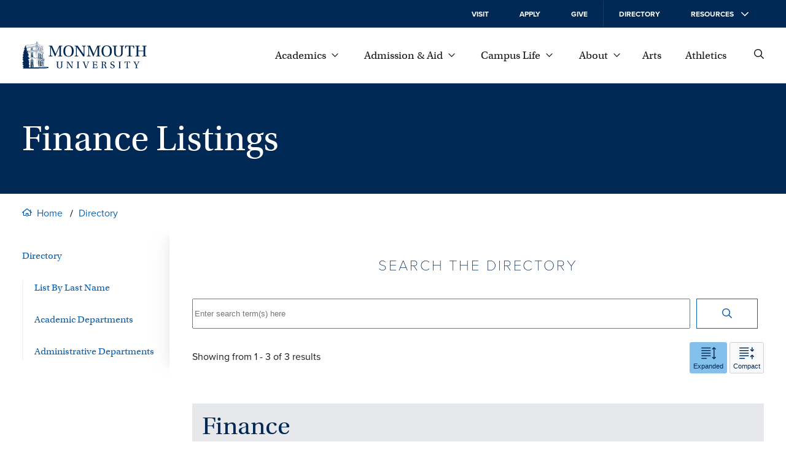

--- FILE ---
content_type: text/css
request_url: https://www.monmouth.edu/wp-content/themes/mu-2022-directory/style.css?ver=1690465423
body_size: 2710
content:
/*!
 Theme Name:   Directory 2022
 Description:  Child Theme for 2022 Theme
 Author:       Steve Graboski & Tryon Eggleston
 Author URI:   http://sjgraboski.com
 Template:     mu-2022
 Version:      2.0.0
 Text Domain:  mu-wordpress-theme-directory
*/.single-person h1{margin-top:0}.single-person .wp-block-mu-titles{list-style:none;padding-left:0;margin-left:0}.search-form .wp-block-search__inside-wrapper{margin-bottom:1.125rem}.search-form .wp-block-search__label{text-align:center;display:block;margin:var(--spacing) 0}.search-form .wp-block-search__input{width:calc(100% - 120px)}.search-form .wp-block-search__input::-webkit-search-cancel-button,.search-form .wp-block-search__input::-webkit-search-decoration,.search-form .wp-block-search__input::-webkit-search-results-button,.search-form .wp-block-search__input::-webkit-search-results-decoration{display:none}.search-form .search-button{background:0 0;border-radius:0;border:1px solid var(--text-highlight);width:100px;padding:15px;color:var(--text-highlight)}.search-form .search-button::after{content:" ";width:calc(1.125rem - 2px);display:inline-block;height:calc(1.125rem - 2px);margin-bottom:-.15em;background:currentColor;-webkit-mask:var(--search);mask:var(--search)}.search-form .search-button:focus,.search-form .search-button:focus-visible,.search-form .search-button:hover{text-decoration:none;background:var(--text-highlight);color:#fff}.search-form .search-button:active{background:var(--text-color);color:#fff}.search-form select{min-height:1.5em;font-size:1rem;position:relative;border-radius:0;color:#1c1d1f;border:none;border-bottom:1px solid #949494;background:#fff;margin-left:.5rem;padding-bottom:.25rem}.search-form select:after{min-height:3em;position:relative}.countandsize{display:flex}.countandsize .count{flex-grow:1}.masthead-narrative-text p.headline{margin-top:0;margin-bottom:0}.content-wrapper{width:100%}.content-wrapper .content .departmentContent{padding:1em;width:100%;clear:both;margin:0 auto 2em auto;max-width:1024px;box-sizing:border-box;float:none}.content-wrapper .content .departmentContent .parent a{font-size:.8em}.content-wrapper .content .departmentContent .parent a:hover{text-decoration:underline}.content-wrapper .content .departmentContent h2{margin-top:.25em}.content-wrapper .content .departmentContent .website{display:block;margin-bottom:.5em}.content-wrapper .content .departmentContent p{padding:0;margin:0}.content-wrapper .content .departmentContent .title{font-size:.8em;font-weight:700;display:inline-block;text-align:right;padding-right:.5em}.content-wrapper .content .departmentContent .hours{display:flex}.content-wrapper .content .departmentContent .directory{display:none}.people .people-filters{margin-bottom:3rem}.people .person{display:flex;font-family:proxima-nova,Arial,sans-serif;padding:.5em}@media (min-width:1024px){.people .person{padding:0 0 2em 0}}.people .person + .person{padding-top:2em;border-top:1px solid #e6e6e6}.people .person .image{width:115px;display:block;flex-shrink:0}@media (min-width:768px){.people .person .image{width:135px}}.people .person .image img{width:100px;height:100px;object-fit:cover;float:none}.people .person p{margin-top:0}.people .person ul{padding:0;margin:0}.people .person li{list-style:none;margin:0}.people .person li + li{padding-top:.5em}.people .person .person-name-title{width:100%;flex-grow:10000;padding:0 0 20px 0}@media (min-width:1024px){.people .person .person-name-title{padding:0;width:200px}}.people .person .person-name{font-family:utopia-std,Georgia,serif;font-weight:400;line-height:1.2;font-size:1.25em}.people .person a{color:#0d64b2;text-decoration:none}.people .person a:focus,.people .person a:hover{text-decoration:underline}.people .person .person-department{width:200px}@media (min-width:768px){.people .person .person-department{padding:0 20px 20px 0}}.people .person .person-department span{display:block}.people .person .person-title{padding:0}.people .person .person-email{width:200px}@media (min-width:768px){.people .person .person-email{padding:0 20px 20px 0}}.people .person .person-phone{width:110px}@media (min-width:768px){.people .person .person-phone{padding:0 20px 20px 0}}.people .person .person-office{width:200px;display:none}@media (min-width:768px){.people .person .person-office{padding:0 20px 20px 0}}.people .person .person-office span{display:block;font-size:.9em}.people .people-results{width:100%;clear:both;margin:0 auto;max-width:1024px}.people .details{display:flex;flex-wrap:wrap;flex-direction:column}@media (min-width:768px){.people .details{flex-direction:row}}.content .departments{max-width:1024px;margin:0 auto;width:100%;box-sizing:border-box}@media (max-width:1023px){.content .departments{padding:0 35px}}.department{padding:0 0 1em 0;display:block}@media (min-width:768px){.department{display:grid;grid-template-columns:1fr 1fr 1fr;grid-template-rows:auto;grid-template-areas:"parent parent parent" "name name name" "links email location" "phone hours hours" "extra hours hours" "children children children"}}.department .email .title,.department .phone .title{display:none}.department + .department{padding-top:1em;border-top:1px solid #e6e8ec}.department h2{grid-area:name}.department .links{grid-area:links}.department .links a{display:block}.department .links a + a{padding-top:.5em}.department .title{font-weight:700;font-size:.9em}.department .location{grid-area:location}.department .phone{grid-area:phone}.department .extranumbers{grid-area:extra}.department .parent{grid-area:parent}.department .email{grid-area:email}.department .hours{grid-area:hours}.department .children{grid-area:children}.sizebuttons{float:right;clear:right}.sizebuttons button{background:#e6e6e6;border:0 none;border-radius:5px;padding:4px;margin:0;width:52px;line-height:1;transition:all .2s}.sizebuttons button svg{fill:#c8c9c7;transition:all .2s}.sizebuttons button.active{background:#69b3e7}.sizebuttons button.active svg{fill:#fff}.sizebuttons button:not(.active){cursor:pointer}.sizebuttons button:not(.active):focus,.sizebuttons button:not(.active):hover{background:#c8c9c7}.sizebuttons button:not(.active):focus svg,.sizebuttons button:not(.active):hover svg{fill:#000}@media print{.archive .blueheader,.archive .grey-nav,.archive .header.header,.archive .people .notice,.archive .people-filters,.archive .people.content-holder:before,.archive footer.footer,.search-results .blueheader,.search-results .grey-nav,.search-results .header.header,.search-results .people .notice,.search-results .people-filters,.search-results .people.content-holder:before,.search-results footer.footer{display:none}.archive .people .person,.archive .people .person .person-name,.search-results .people .person,.search-results .people .person .person-name{font-size:.75em}.archive .people .person .person-name-title,.search-results .people .person .person-name-title{padding:0}.archive .content-holder.people,.search-results .content-holder.people{padding-top:1em}.archive .content-holder.people .image,.archive .content-holder.people .person-department,.archive .content-holder.people li:empty,.search-results .content-holder.people .image,.search-results .content-holder.people .person-department,.search-results .content-holder.people li:empty{display:none}.archive .content-holder.people .details,.search-results .content-holder.people .details{width:100%;flex-direction:row}.archive .content-holder.people .person-department,.archive .content-holder.people .person-email,.archive .content-holder.people .person-office,.archive .content-holder.people .person-phone,.search-results .content-holder.people .person-department,.search-results .content-holder.people .person-email,.search-results .content-holder.people .person-office,.search-results .content-holder.people .person-phone{padding:0}.archive .content-holder.people .person,.search-results .content-holder.people .person{padding:7px 0}.archive .content-holder.people p,.search-results .content-holder.people p{margin:0}.archive .content-holder.people .person-name-title,.search-results .content-holder.people .person-name-title{width:50%;display:flex}.archive .content-holder.people .person-name,.search-results .content-holder.people .person-name{width:40%}.archive .content-holder.people .person-title,.search-results .content-holder.people .person-title{width:60%}}.sizefilter{display:none}@media (min-width:768px){.sizefilter{display:block;float:right;margin-left:1em;margin-top:.25em}}.sizefilter button{border:1px solid #d0d0d0;background:#f8f9fb;border-radius:3px;cursor:pointer;color:#002855;padding:5px;transition:all .1s ease}.sizefilter button:focus-visible,.sizefilter button:hover{background-color:#c8c9c7}.sizefilter button.active{background:#83c0ec;border-color:#83c0ec;cursor:default}.sizefilter svg{width:24px;height:auto}.sizefilter svg path{fill:#002855}.sizefilter span{display:block;font-size:.7rem}@media (min-width:768px){.people .compact .person{padding:0}.people .compact .person:nth-of-type(even){background:#f5f5f5}.people .compact .person + .person{padding:.25em 0}.people .compact .person li:empty{display:none}.people .compact .person .image{display:none}.people .compact .person .details{padding:.25em 1em}.people .compact .person .person-name-title{display:flex;flex-direction:row;order:0;flex-grow:1;padding:0;margin-bottom:.5em;width:100%}.people .compact .person .person-name-title .person-name,.people .compact .person .person-name-title .person-title{font-size:1rem;font-family:utopia-std,Georgia,serif}.people .compact .person .person-name-title .person-name{width:200px;margin:0;flex-shrink:0}.people .compact .person .person-name-title .person-title{flex-grow:1;flex-shrink:1;white-space:wrap}.people .compact .person .person-department,.people .compact .person .person-email,.people .compact .person .person-phone{padding:0;margin:0;width:calc((100% - 200px)/ 3);flex-grow:0;flex-shrink:0;order:2}.people .compact .person .person-office{display:block;width:200px;order:1;padding:0;margin:0}.people .compact .person .person-phone{order:4;width:100px}.people .compact .person .person-email{order:3;width:200px}.people .compact .person .person-department{order:2;flex-grow:1}}@media (min-width:1024px){.people .compact .people-results{max-width:1200px;padding:0 1em;box-sizing:border-box}.people .compact .person .details{width:100%;padding:.25em 0;gap:1em;flex-wrap:nowrap}.people .compact .person .person-name-title{margin-bottom:0;width:revert}.people .compact .person .person-department,.people .compact .person .person-email,.people .compact .person .person-phone{flex-grow:0;flex-shrink:0}.people .compact .person .person-office{display:none}.people .compact .person .person-phone{order:2;width:100px}.people .compact .person .person-email{order:3;width:190px}.people .compact .person .person-department{order:4;width:175px}}@media (min-width:1200px){.people .compact .person .person-name-title .person-name{width:250px}.people .compact .person .person-department{width:225px}}
/*# sourceMappingURL=style.css.map */


--- FILE ---
content_type: text/css
request_url: https://www.monmouth.edu/wp-content/themes/mu-2022/dist/styles/legacy.css?ver=1734629760
body_size: 17046
content:
/*!
Theme Name: Monmouth University
Theme URI: http://www.monmouth.edu/
Description: Monmouth University 2015
Author: Defined Logic, Tryon Eggleston
Version: 6
*/body:not(.loaded) img[loading=lazy]:not([src]){display:none}.clearfix:after{content:"";display:table;clear:both}.nowrap{white-space:nowrap}.content .padding > h1:first-child,.content .padding > h2:first-child,.content .padding > h3:first-child,.content .padding > h4:first-child,.content .padding > h5:first-child,.content .padding > h6:first-child,.content .padding > style:first-child + h1,.content .padding > style:first-child + h2{margin-top:0}.content table{width:100%;max-width:100%;background-color:transparent;border-collapse:collapse;border-spacing:0;border:1px solid #e6e8ec}.content table thead{background:#e6e8ec}.content table thead th{padding:4px 5px}.content table tfoot{border:1px solid #e6e8ec}.content table tr:nth-of-type(even){background:#e6e8ec}.content table th{text-align:left;padding:2px 5px}.content table td{padding:2px 5px}.content table .valign-top{vertical-align:top}.content table .valign-middle{vertical-align:middle}.content table .valign-bottom{vertical-align:bottom}.content .valign-top{vertical-align:top}.content .valign-middle{vertical-align:middle}.content .valign-bottom{vertical-align:bottom}.content .videoWrapper,.content .wp-block-embed-vimeo .wp-block-embed__wrapper,.content .wp-block-embed-youtube .wp-block-embed__wrapper{position:relative;padding-bottom:56.25%;padding-top:25px;height:0}.content .videoWrapper iframe,.content .wp-block-embed-vimeo .wp-block-embed__wrapper iframe,.content .wp-block-embed-youtube .wp-block-embed__wrapper iframe{position:absolute;top:0;left:0;width:100%!important;height:100%!important;max-width:100%}.linkArrow{position:relative;background:#0d64b2;transition:background .25s cubic-bezier(0,.54,.355,1);width:70px;height:1px;vertical-align:middle;margin-left:.5em;display:inline-block}a:hover .linkArrow,button:hover .linkArrow,p:hover .linkArrow{background:#0d64b2;animation:relArrowAni .5s 1}@keyframes relArrowAni{0%{width:0;margin-right:70px}100%{width:70px;margin-right:0}}.linkArrow .caret{fill:#0d64b2;stroke:#0d64b2;position:absolute;top:50%;right:-15px;margin-top:-15px;transition:fill .25s cubic-bezier(0,.54,.355,1);height:30px;width:30px}a:hover .linkArrow .caret,button:hover .linkArrow .caret,p:hover .linkArrow .caret{fill:#0d64b2}.linkArrow.white{background:#fff}.linkArrow.white .caret{fill:#fff}.linkArrow.whiteOnBlue{background:#fff}a:hover .linkArrow.whiteOnBlue,button:hover .linkArrow.whiteOnBlue,p:hover .linkArrow.whiteOnBlue{background:#fff}.linkArrow.whiteOnBlue .caret{fill:#fff}a:hover .linkArrow.whiteOnBlue .caret,button:hover .linkArrow.whiteOnBlue .caret,p:hover .linkArrow.whiteOnBlue .caret{fill:#fff}.linkArrow.blueToWhite,.tile .linkArrow{background:#0d64b2}.linkArrow.blueToWhite .caret,.tile .linkArrow .caret{fill:#0d64b2}a:first-of-type:hover .linkArrow.blueToWhite,a:first-of-type:hover .tile .linkArrow,a:hover .linkArrow.blueToWhite,a:hover .tile .linkArrow{background:#fff}a:first-of-type:hover .linkArrow.blueToWhite .caret,a:first-of-type:hover .tile .linkArrow .caret,a:hover .linkArrow.blueToWhite .caret,a:hover .tile .linkArrow .caret{fill:#fff}.tile.grey .linkArrow{background:#002855}.tile.grey .linkArrow .caret{fill:#002855}a:first-of-type:hover .tile.grey .linkArrow,a:hover .tile.grey .linkArrow{background:#fff}a:first-of-type:hover .tile.grey .linkArrow .caret,a:hover .tile.grey .linkArrow .caret{fill:#fff}.tile.lightblue .linkArrow{background:#fff}.tile.lightblue .linkArrow .caret{fill:#fff}a:first-of-type:hover .tile.lightblue .linkArrow,a:hover .tile.lightblue .linkArrow{background:#0d64b2}a:first-of-type:hover .tile.lightblue .linkArrow .caret,a:hover .tile.lightblue .linkArrow .caret{fill:#0d64b2}.tile.blue .linkArrow,.tile.rectangle.darkblue .linkArrow{background:#fff}.tile.blue .linkArrow .caret,.tile.rectangle.darkblue .linkArrow .caret{fill:#fff}a:first-of-type:hover .tile.blue .linkArrow,a:hover .tile.blue .linkArrow,a:hover .tile.rectangle.darkblue .linkArrow{background:#002855}a:first-of-type:hover .tile.blue .linkArrow .caret,a:hover .tile.blue .linkArrow .caret,a:hover .tile.rectangle.darkblue .linkArrow .caret{fill:#002855}.linkArrow.absArrow{position:absolute;right:35px;top:50%}a:hover .linkArrow.absArrow{animation:absArrowAni .5s 1}@keyframes absArrowAni{0%{right:105px;width:0}100%{right:35px;width:70px}}.tileLinkWide{border-top:1px solid #e6e8ec;border-bottom:1px solid #e6e8ec;display:block;height:auto}.tileLinkWide .tile{box-sizing:border-box;clear:none;color:#0d64b2;display:block;height:106px;font-family:utopia-std,Georgia,serif;font-size:1.5em;margin:0;padding:40px 45px;position:relative;text-align:left;aspect-ratio:unset}.tileLinkWide .linkArrow{position:absolute;right:35px;top:50%}.alignleft{margin:0 .5em .5em 0;text-align:left}.alignleft:not(table):not(td):not(th):not(tr):not(tbody):not(thead):not(tfoot):not(colgroup):not(col){float:left}.alignright{margin:0 0 .5em .5em;text-align:right}.alignright:not(table):not(td):not(th):not(tr):not(tbody):not(thead):not(tfoot):not(colgroup):not(col){float:right}.content #tabs ul{list-style:none;margin:0;padding:0}.content #tabs li{display:inline-block}.content #tabs a{display:block;padding:7px 18px;color:#fff;background-color:#0d64b2}.content #tabs a:hover{background-color:#3598f0}.content #tabs .active a{background:#e6e8ec;color:#0d64b2}.content .sc_courselist .areaheader,.content .sc_plangrid .areaheader{font-weight:700}.content .sc_courselist .listsum,.content .sc_plangrid .listsum{font-weight:700}.content .sc_courselist .hourscol,.content .sc_plangrid .hourscol{text-align:right}.content .sc_plangrid .plangridyear{background:#e6e8ec}.content .sc_plangrid .plangridterm{background:#e6e8ec}.content .sc_plangrid .plangridsum{font-weight:700}.content .letternav{list-style:none;margin:0;padding:0}.content .letternav .inactive,.content .letternav a{margin:0 2px 2px 0;padding:.25em .6em;text-align:center;text-decoration:none;display:block;width:1em;float:left;border:none;background:#e6e8ec;color:#acb3c0}.content .letternav a{color:#fff;background:#0d64b2}.content .letternav a:hover{background:#107fe2}.content .sc_footnotes{bordeR:0 none}.content .archive-message p,.content .shared-message p{padding:.5em;border:1px solid #d9d9d9}.content .gcs-result{padding:.5em 0}.content .gcs-pagination .gcs-pages{padding-right:.5em}.content .gcs-pagination .current,.content .gcs-pagination a{margin:0 4px 2px 1px;padding:5px 12px;font-size:.75em;display:inline-block;text-decoration:none;background:#e6e8ec;color:#acb3c0}.content .gcs-pagination a{color:#fff;background-color:#0d64b2}.content .courseblocktitle{font-weight:700}.grid{background:#fafafa;box-sizing:border-box;display:grid;grid-row-gap:0;grid-auto-flow:dense}.grid.border{padding:0}.grid.border > *{background:#fff}@media (max-width:767px){.grid.keepsquare{grid-auto-rows:50vw}}@media (max-width:767px){.grid.singlerow{grid-template-columns:1fr}}.grid.grid-white{background:#fff}@media (max-width:767px){.grid{grid-template-columns:1fr 1fr}}@media (min-width:768px) and (max-width:1023px){.grid{grid-template-columns:1fr 1fr 1fr;grid-auto-rows:calc((var(--gutterWidth) * 8 + var(--columnWidth) * 9)/ 9)}}@media (min-width:1024px){.grid{grid-template-columns:1fr 1fr 1fr 1fr 1fr;grid-auto-rows:calc((var(--gutterWidth) * 8 + var(--columnWidth) * 9)/ 5)}}@media (min-width:1400px){.grid{grid-auto-rows:calc((var(--gutterWidth) * 8 + var(--columnWidth) * 9)/ 5);max-width:1400px;margin:0 auto}}.grid .segment{float:left;box-sizing:border-box;overflow:hidden}.grid .segment.width-double{box-sizing:border-box;font-family:proxima-nova,Arial,sans-serif;display:flex;flex-direction:row;grid-column:auto/span 2}.grid .segment.width-double .details{width:calc(50% + .5px);position:relative;order:1;transition:background .5s cubic-bezier(0,.54,.355,1),color .5s cubic-bezier(0,.54,.355,1)}.grid .segment.width-double .details:after{display:block;position:absolute;content:"";right:-30px;top:50%;width:0;height:0;border-top:30px solid transparent;border-bottom:30px solid transparent;border-left:30px solid #fff;transform:translateY(-50%);z-index:1;transition:border .5s cubic-bezier(0,.54,.355,1)}.border.grid .segment.width-double .details{border-right:1px solid #e6e8ec}.border.grid .segment.width-double .details:before{display:block;position:absolute;content:"";right:-31px;top:50%;width:0;height:0;border-top:30px solid transparent;border-bottom:30px solid transparent;border-left:30px solid #e6e8ec;transform:translateY(-50%);z-index:1;transition:border .5s cubic-bezier(0,.54,.355,1)}.grid .segment.width-double .image{order:2;width:50%;height:100%;overflow:hidden;display:flex;justify-content:center;align-items:center}.grid .segment.width-double .image img{width:100%;height:auto;transition:transform .5s cubic-bezier(0,.54,.355,1)}a.segment:focus img,a.segment:hover img{transform:scale(1.2)}.grid .segment.width-double .image svg{width:65%;height:auto;transition:width .5s cubic-bezier(0,.54,.355,1)}a.segment.width-double:hover .image svg,a.segment.width-double:hover.image svg{width:78%}.grid .segment.width-span-two{grid-column:auto/span 2}@media (max-width:767px){.grid .segment.width-span-three{grid-column:auto/span 2}}@media (min-width:768px){.grid .segment.width-span-three{grid-column:auto/span 3}}@media (max-width:767px){.grid .segment.width-span-four{grid-column:auto/span 2}}@media (min-width:768px) and (max-width:1024px){.grid .segment.width-span-four{grid-column:auto/span 3}}@media (min-width:1024px){.grid .segment.width-span-four{grid-column:auto/span 4}}@media (max-width:767px){.grid .segment.width-span-five{grid-column:auto/span 2}}@media (min-width:768px) and (max-width:1024px){.grid .segment.width-span-five{grid-column:auto/span 3}}@media (min-width:1024px){.grid .segment.width-span-five{grid-column:auto/span 5}}.grid .segment.height-span-two{grid-row:auto/span 2}.grid .segment.height-span-three{grid-row:auto/span 3}.grid .segment.height-span-four{grid-row:auto/span 4}.grid .segment.height-span-five{grid-row:auto/span 5}.grid .segment.padding{padding:45px 35px;overflow:hidden}.grid .segment.padding div h1:first-child,.grid .segment.padding div h2:first-child,.grid .segment.padding div h3:first-child,.grid .segment.padding div h3:first-child{margin-top:0;padding-top:0}.grid .segment.blue,.grid .segment.rectangle.darkblue{background:#0d64b2;color:#fff}.grid .segment.grey{background:#e6e8ec}.grid .segment.center{justify-content:center;align-items:center}.grid .segment.center h2,.grid .segment.center h3,.grid .segment.center h4{margin-right:0}.grid .segment.center-horizontally{flex-direction:row;justify-content:center}.grid .segment.center-vertically{flex-direction:column;justify-content:center}.grid a.segment{color:#002855;text-decoration:none;transition:background .5s cubic-bezier(0,.54,.355,1),color .5s cubic-bezier(0,.54,.355,1);overflow:hidden}.grid a.segment:focus,.grid a.segment:hover{color:#fff}.grid a.segment:focus .details,.grid a.segment:hover .details{background:#0d64b2}.grid a.segment:focus .details:after,.grid a.segment:hover .details:after{border-left-color:#0d64b2}.grid a.segment:focus .date,.grid a.segment:hover .date{color:#fff}@media (max-width:767px){.fiveup .segment{height:50vw}.fiveup .segment:last-of-type{grid-row:span 2}}@media (max-width:767px){.grid.threeup{grid-template-columns:1fr 1fr;grid-auto-rows:50vw}}@media (min-width:768px){.grid.threeup{grid-template-columns:1fr 1fr 1fr;grid-auto-rows:20vw}}@media (min-width:1400px){.grid.threeup{grid-template-columns:1fr 1fr 1fr;grid-auto-rows:280px}}.grid-snake{background:#eee;box-sizing:border-box;grid-auto-flow:dense}.grid-snake .segment{background:#fff}@media (min-width:768px) and (max-width:1023px){.grid-snake .segment.width-double{grid-column:auto/span 2}.grid-snake .segment.width-double:nth-of-type(3n+2){grid-row:auto/span 2;grid-column:auto/span 1;flex-direction:column}.grid-snake .segment.width-double:nth-of-type(3n+2) .details,.grid-snake .segment.width-double:nth-of-type(3n+2) .image{width:100%;height:100%}.grid-snake .segment.width-double:nth-of-type(3n+2) .details:after,.grid-snake .segment.width-double:nth-of-type(3n+2) .details:before,.grid-snake .segment.width-double:nth-of-type(3n+2) .image:after,.grid-snake .segment.width-double:nth-of-type(3n+2) .image:before{left:50%;top:auto;bottom:-30px;transform:rotate(90deg) translateX(50%) translateY(12.5%)}.grid-snake .segment.width-double:nth-of-type(3n+2) .details:before,.grid-snake .segment.width-double:nth-of-type(3n+2) .image:before{bottom:-31px}.grid-snake .segment.width-double:nth-of-type(3n+3){flex-direction:row-reverse}.grid-snake .segment.width-double:nth-of-type(3n+3) .details:after{left:0;transform:rotate(180deg) translate(100%,50%)}.grid-snake .segment.width-double:nth-of-type(3n+3) .details:before{left:-1px;transform:rotate(180deg) translate(100%,50%)}}@media (min-width:1024px){.grid-snake .segment.width-double{grid-column:auto/span 2}.grid-snake .segment.width-double:nth-of-type(5n+3){grid-column:auto;grid-row:auto/span 2;flex-direction:column}.grid-snake .segment.width-double:nth-of-type(5n+3) .image{width:100%;height:50%}.grid-snake .segment.width-double:nth-of-type(5n+3) .details{width:100%;height:50%}.grid-snake .segment.width-double:nth-of-type(5n+3) .details:after,.grid-snake .segment.width-double:nth-of-type(5n+3) .details:before{left:50%;top:auto;bottom:0;transform:rotate(90deg) translateX(150%) translateY(25%)}.grid-snake .segment.width-double:nth-of-type(5n+3) .details:before{bottom:-1px}.grid-snake .segment.width-double:nth-of-type(5n+4){grid-column:3/5;flex-direction:row-reverse}.grid-snake .segment.width-double:nth-of-type(5n+4) .details:before{left:-1px;right:auto;transform:rotate(180deg) translate(100%,50%)}.grid-snake .segment.width-double:nth-of-type(5n+4) .details:after{left:0;right:auto;transform:rotate(180deg) translate(100%,50%)}.grid-snake .segment.width-double:nth-of-type(5n+5){flex-direction:row-reverse}.grid-snake .segment.width-double:nth-of-type(5n+5) .details:before{left:-1px;right:auto;transform:rotate(180deg) translate(100%,50%)}.grid-snake .segment.width-double:nth-of-type(5n+5) .details:after{left:0;right:auto;transform:rotate(180deg) translate(100%,50%)}}.segment{display:flex;flex-direction:row;background:#fff}.segment .details{padding:.5em;width:100%;order:2;box-sizing:border-box;position:relative}.segment .image{width:30%;box-sizing:border-box;line-height:0;overflow:hidden}@media (min-width:768px){.segment .image{width:50%}}.segment > iframe{width:100%;height:100%}.segment.news .details{padding:25px}.segment.news .title{font-family:utopia-std,Georgia,serif;font-size:1.25em;line-height:1.2;margin-bottom:.3em}.columns,.wp-block-columns{box-sizing:border-box;display:flex;flex-direction:row;flex-wrap:wrap;margin:0}.columns > div,.wp-block-columns > div{flex-grow:1;flex-shrink:0;box-sizing:border-box;position:relative}.columns > div.padding,.wp-block-columns > div.padding{padding:45px 35px}.columns > div.blue,.columns > div.rectangle.darkblue,.wp-block-columns > div.blue,.wp-block-columns > div.rectangle.darkblue{background:#0d64b2;color:#fff}.columns > div.grey,.wp-block-columns > div.grey{background:#e6e8ec}.columns:not(.is-not-stacked-on-mobile) > .wp-block-column:not(:first-child),.wp-block-columns:not(.is-not-stacked-on-mobile) > .wp-block-column:not(:first-child){margin-left:0}.columns:not(.is-not-stacked-on-mobile) > .wp-block-column,.wp-block-columns:not(.is-not-stacked-on-mobile) > .wp-block-column{flex-basis:unset;flex-grow:0}@media (min-width:600px) and (max-width:781px){.columns:not(.is-not-stacked-on-mobile) > .wp-block-column:not(:only-child),.wp-block-columns:not(.is-not-stacked-on-mobile) > .wp-block-column:not(:only-child){flex-basis:unset!important;flex-grow:0}}.columns.leftwide > div,.wp-block-columns.is-style-leftwide > div{width:100%;flex:0 0 auto;margin-left:0;flex-basis:unset}@media (min-width:768px){.columns.leftwide > div:first-of-type,.wp-block-columns.is-style-leftwide > div:first-of-type{width:60%}.columns.leftwide > div:last-of-type,.wp-block-columns.is-style-leftwide > div:last-of-type{width:40%}}.columns.rightwide > div,.wp-block-columns.is-style-rightwide > div{width:100%;flex:0 0 auto;margin-left:0;flex-basis:unset}@media (min-width:768px){.columns.rightwide > div:first-of-type,.wp-block-columns.is-style-rightwide > div:first-of-type{width:40%}.columns.rightwide > div:last-of-type,.wp-block-columns.is-style-rightwide > div:last-of-type{width:60%}}.columns.onethird > div{width:100%;flex-grow:1;flex-shrink:0;box-sizing:border-box}@media (min-width:768px){.columns.onethird > div{width:33.33333%}.border.columns.onethird > div{width:calc(33.33333% - 1px)}}.columns.twothirds-left > div,.wp-block-columns.is-style-twothirds-left > div{width:100%;flex-grow:1;flex-basis:unset}@media (min-width:768px){.columns.twothirds-left > div:first-of-type,.wp-block-columns.is-style-twothirds-left > div:first-of-type{width:66.66666%}.columns.twothirds-left > div:last-of-type,.wp-block-columns.is-style-twothirds-left > div:last-of-type{width:33.33333%}}.columns.twothirds-right > div,.wp-block-columns.is-style-twothirds-right > div{width:100%;flex-grow:1;flex-basis:unset}@media (min-width:768px){.columns.twothirds-right > div:first-of-type,.wp-block-columns.is-style-twothirds-right > div:first-of-type{width:33.33333%}.columns.twothirds-right > div:last-of-type,.wp-block-columns.is-style-twothirds-right > div:last-of-type{width:66.66666%}}.columns.leftwide-threefourths > div{width:100%;flex-grow:1}@media (min-width:768px){.columns.leftwide-threefourths > div:first-of-type{padding-right:40px;width:74.9999925%}.columns.leftwide-threefourths > div:last-of-type{padding-left:40px;width:24.9999975%}}.columns.fiftysplit{display:flex;flex-direction:row;flex-wrap:wrap;position:relative}.columns.fiftysplit > div{position:relative;flex-grow:1;flex-shrink:0;box-sizing:border-box;width:50%}.columns.fiftysplit > div.keepsquare{height:50vw}@media (min-width:768px){.columns.fiftysplit > div.keepsquare{height:auto;height:calc((var(--gutterWidth) * 8 + var(--columnWidth) * 9)/ 5)}}@media (min-width:1400px){.columns.fiftysplit > div.keepsquare{height:calc((var(--gutterWidth) * 8 + var(--columnWidth) * 9)/ 5)}}@media (max-width:767px){.columns.fiftysplit.singlerow > div{width:100%}}.wp-block-columns .columns.fiftysplit > div{flex-basis:0}.columns.fiveup > div{position:relative;flex-grow:1;flex-shrink:0;box-sizing:border-box;width:50%}@media (min-width:768px){.columns.fiveup > div{width:33.3333333333%}}@media (min-width:1024px){.columns.fiveup > div{width:20%}}.wp-block-columns.is-style-leftwide-rightrail{justify-content:space-between}.wp-block-columns.is-style-leftwide-rightrail > div{width:100%;flex:0 0 100%}.wp-block-columns.is-style-leftwide-rightrail > div:first-of-type{padding-left:40px;padding-right:40px}.wp-block-columns.is-style-leftwide-rightrail > div:last-of-type{padding-left:40px;padding-right:40px}.wp-block-columns.is-style-leftwide-rightrail > div:last-of-type > .rectangle,.wp-block-columns.is-style-leftwide-rightrail > div:last-of-type > .tile{min-height:calc(100vw - 80px);height:auto}@media (min-width:768px){.wp-block-columns.is-style-leftwide-rightrail > div:first-of-type{padding-right:0;flex:0 0 60%}.wp-block-columns.is-style-leftwide-rightrail > div:last-of-type{flex:0 0 20%;padding:0}.wp-block-columns.is-style-leftwide-rightrail > div:last-of-type > .rectangle,.wp-block-columns.is-style-leftwide-rightrail > div:last-of-type > .tile{min-height:20vw;height:auto}.wp-block-columns.is-style-leftwide-rightrail > div:last-of-type .wp-block-image,.wp-block-columns.is-style-leftwide-rightrail > div:last-of-type > ol,.wp-block-columns.is-style-leftwide-rightrail > div:last-of-type > p,.wp-block-columns.is-style-leftwide-rightrail > div:last-of-type > ul{padding-right:20px}.wp-block-columns.is-style-leftwide-rightrail > div:last-of-type .wp-block-button{float:none}}@media (min-width:600px) and (max-width:781px){.wp-block-column,.wp-block-column:not(:only-child){flex-basis:auto!important}}.tilelink{width:100%;text-decoration:none}.tile.hasimage .overlay{z-index:0;transition:background-color .4s;background-color:rgba(0,40,85,.6)}.tile.hasimage:hover .overlay{background-color:rgba(0,40,85,.8)}.tile{width:100%;height:100%;position:relative;background-color:#fff;color:#0d64b2;transition:background-color .25s cubic-bezier(0,.54,.355,1),color .25s cubic-bezier(0,.54,.355,1);display:flex;justify-content:center;align-items:center;text-align:center;background-size:cover;background-position:center;text-decoration:none}@supports (aspect-ratio:1/1){.tile{width:auto;height:auto;aspect-ratio:1/1}}.tile h1,.tile h2,.tile h3,.tile h4,.tile h5,.tile h6{margin-top:0;margin-right:0}.tile svg{fill:#0d64b2;transition:fill .25s cubic-bezier(0,.54,.355,1);max-width:60px;max-height:60px}a:hover .tile{background-color:#0d64b2;color:#fff}a:hover .tile h1,a:hover .tile h2,a:hover .tile h3,a:hover .tile h4,a:hover .tile h5,a:hover .tile h6{color:#fff}a:hover .tile.hasimage{background-color:transparent}a:hover .tile svg{fill:#fff}.tile.overlay:after{left:0;top:0;z-index:0;transition:background-color .4s;background-color:rgba(0,40,85,.6);position:absolute;height:100%;width:100%;content:""}.tile.overlay .center{z-index:1}.tile.overlay h1,.tile.overlay h2,.tile.overlay h3,.tile.overlay h4,.tile.overlay h5,.tile.overlay h6,.tile.overlay p{color:#fff;transition:unset}a:hover .tile.overlay h1,a:hover .tile.overlay h2,a:hover .tile.overlay h3,a:hover .tile.overlay h4,a:hover .tile.overlay h5,a:hover .tile.overlay h6,a:hover .tile.overlay p{color:#fff}a:hover .tile.overlay:after{background-color:rgba(0,40,85,.8)}.tile.blue,.tile.rectangle.darkblue{background-color:#002855;color:#fff}.tile.blue h1,.tile.blue h2,.tile.blue h3,.tile.blue h4,.tile.blue h5,.tile.blue h6,.tile.rectangle.darkblue h1,.tile.rectangle.darkblue h2,.tile.rectangle.darkblue h3,.tile.rectangle.darkblue h4,.tile.rectangle.darkblue h5,.tile.rectangle.darkblue h6{color:#fff}.tile.blue svg,.tile.rectangle.darkblue svg{fill:#fff}a:hover .tile.blue,a:hover .tile.rectangle.darkblue{background-color:#fff;color:#002855}a:hover .tile.blue h1,a:hover .tile.blue h2,a:hover .tile.blue h3,a:hover .tile.blue h4,a:hover .tile.blue h5,a:hover .tile.blue h6,a:hover .tile.rectangle.darkblue h1,a:hover .tile.rectangle.darkblue h2,a:hover .tile.rectangle.darkblue h3,a:hover .tile.rectangle.darkblue h4,a:hover .tile.rectangle.darkblue h5,a:hover .tile.rectangle.darkblue h6{color:#002855}a:hover .tile.blue svg,a:hover .tile.rectangle.darkblue svg{fill:#002855}.tile.lightblue{background-color:#0d64b2;color:#fff}.tile.lightblue h1,.tile.lightblue h2,.tile.lightblue h3,.tile.lightblue h4,.tile.lightblue h5,.tile.lightblue h6{color:#fff}.tile.lightblue svg{fill:#fff}a:hover .tile.lightblue{background-color:#fff;color:#0d64b2}a:hover .tile.lightblue h1,a:hover .tile.lightblue h2,a:hover .tile.lightblue h3,a:hover .tile.lightblue h4,a:hover .tile.lightblue h5,a:hover .tile.lightblue h6{color:#0d64b2}a:hover .tile.lightblue svg{fill:#0d64b2}.tile.grey{background-color:#e6e8ec;color:#002855}.tile.grey svg{fill:#002855}a:hover .tile.grey{background-color:#0d64b2;color:#e6e8ec}a:hover .tile.grey h1,a:hover .tile.grey h2,a:hover .tile.grey h3,a:hover .tile.grey h4,a:hover .tile.grey h5,a:hover .tile.grey h6{color:#e6e8ec}a:hover .tile.grey svg{fill:#e6e8ec}.tile.badge{background:url(/wp-content/themes/mu-wordpress-theme-2015/dist/images/badge-bg.png) no-repeat no-repeat center center;color:#fff;font-weight:700;background-size:100%;transition:background-size .4s}.tile.badge p{font-family:proxima-nova,Arial,sans-serif;transition:font-size .4s;font-size:7.1vw;padding:0}@media (min-width:768px){.tile.badge p{font-size:3.8vw}}@media (min-width:1024px){.tile.badge p{font-size:2.5vw}}@media (min-width:1400px){.tile.badge p{font-size:2.25em}}a:hover .tile.badge{color:#fff;background-size:110%}a:hover .tile.badge p{font-size:7.81vw}@media (min-width:768px){a:hover .tile.badge p{font-size:4.18vw}}@media (min-width:1024px){a:hover .tile.badge p{font-size:2.75vw}}@media (min-width:1400px){a:hover .tile.badge p{font-size:2.475em}}.tile .center{padding:30px 0;box-sizing:border-box;max-height:100%;max-width:100%;width:100%}@media (min-width:1200px){.tile .center{padding:30px}}.tile .center img{max-height:100%;max-width:75%}.tile p{padding:0;margin:0;font-family:utopia-std,Georgia,serif;font-size:1rem}@media (min-width:768px){.tile p{font-size:1.1rem}}.tile .numberStatistic{font-family:utopia-std,Georgia,serif;font-size:3.4375rem;margin-bottom:5px;display:inline-block;line-height:1}@media (min-width:768px){.tile .numberStatistic{font-size:4.6875rem}}.grey.tile .numberStatistic{color:#002855;transition:background-color .25s cubic-bezier(0,.54,.355,1),color .25s cubic-bezier(0,.54,.355,1)}a:hover .grey.tile .numberStatistic{color:#fff}.tile .evoicon{width:60px;height:60px;margin:0 auto 15px auto}.sidebyside{grid-column:auto/span 2;width:100%;display:flex}.sidebyside .details{padding:15px;overflow:hidden;width:50%;order:2;box-sizing:border-box;position:relative;transition:background-color .5s ease,color .5s ease}.sidebyside .image{overflow:hidden;width:50%;box-sizing:border-box;line-height:0;position:relative;line-height:0}.sidebyside .image img{object-fit:cover;width:100%;height:100%;transition:transform .5s ease;font-family:"object-fit: cover; object-position: 50% 50%;"}.sidebyside.arrow .image:after{display:block;position:absolute;content:"";right:0;top:50%;width:0;height:0;border-top:30px solid transparent;border-bottom:30px solid transparent;border-right:30px solid #fff;transform:translateY(-50%);z-index:1;transition:border .5s ease}.sidebyside.arrow.invert .image:after{left:0;right:auto}.sidebyside.invert .details{order:1}.sidebyside.invert .image{order:2}.sidebyside.invert .image:after{transform:translateY(-50%) rotate(180deg)}.sidebyside.vertical{grid-column:auto/span 1;flex-direction:column}.sidebyside.vertical .details{width:100%;height:50%}.sidebyside.vertical .image{width:100%;height:50%}.sidebyside.vertical .image:after{top:auto;bottom:0;right:50%;transform:translateX(50%) translateY(25%) rotate(90deg)}.sidebyside.vertical.invert .image:after{left:50%;top:0;bottom:auto;transform:translateX(-50%) translateY(-25%) rotate(-90deg)}.sidebyside.blue .details,.sidebyside.rectangle.darkblue .details{background:#002855;color:#fff}.sidebyside.blue .details dd,.sidebyside.blue .details dt,.sidebyside.blue .details h1,.sidebyside.blue .details h2,.sidebyside.blue .details h3,.sidebyside.blue .details h4,.sidebyside.blue .details h5,.sidebyside.blue .details h6,.sidebyside.blue .details li,.sidebyside.blue .details p,.sidebyside.rectangle.darkblue .details dd,.sidebyside.rectangle.darkblue .details dt,.sidebyside.rectangle.darkblue .details h1,.sidebyside.rectangle.darkblue .details h2,.sidebyside.rectangle.darkblue .details h3,.sidebyside.rectangle.darkblue .details h4,.sidebyside.rectangle.darkblue .details h5,.sidebyside.rectangle.darkblue .details h6,.sidebyside.rectangle.darkblue .details li,.sidebyside.rectangle.darkblue .details p{color:#fff}.sidebyside.arrow.rectangle.darkblue .image:after,.sidebyside.blue.arrow .image:after{border-right:30px solid #002855}.sidebyside.grey .details{color:#000;background:#e6e8ec}.sidebyside.grey.arrow .image:after{border-right:30px solid #e6e8ec}.sidebyside.border{border:1px solid #e6e8ec;border-right:0}.sidebyside.center .details{display:flex;justify-content:center;align-items:center;text-align:center}a.sidebyside{text-decoration:none;color:#002855}a.sidebyside.grey:focus .details,a.sidebyside.grey:hover .details,a.sidebyside:focus .details,a.sidebyside:hover .details{text-decoration:none;background:#0d64b2;color:#fff}a.sidebyside.grey:focus .details dd,a.sidebyside.grey:focus .details dt,a.sidebyside.grey:focus .details h1,a.sidebyside.grey:focus .details h2,a.sidebyside.grey:focus .details h3,a.sidebyside.grey:focus .details h4,a.sidebyside.grey:focus .details h5,a.sidebyside.grey:focus .details h6,a.sidebyside.grey:focus .details li,a.sidebyside.grey:focus .details p,a.sidebyside.grey:hover .details dd,a.sidebyside.grey:hover .details dt,a.sidebyside.grey:hover .details h1,a.sidebyside.grey:hover .details h2,a.sidebyside.grey:hover .details h3,a.sidebyside.grey:hover .details h4,a.sidebyside.grey:hover .details h5,a.sidebyside.grey:hover .details h6,a.sidebyside.grey:hover .details li,a.sidebyside.grey:hover .details p,a.sidebyside:focus .details dd,a.sidebyside:focus .details dt,a.sidebyside:focus .details h1,a.sidebyside:focus .details h2,a.sidebyside:focus .details h3,a.sidebyside:focus .details h4,a.sidebyside:focus .details h5,a.sidebyside:focus .details h6,a.sidebyside:focus .details li,a.sidebyside:focus .details p,a.sidebyside:hover .details dd,a.sidebyside:hover .details dt,a.sidebyside:hover .details h1,a.sidebyside:hover .details h2,a.sidebyside:hover .details h3,a.sidebyside:hover .details h4,a.sidebyside:hover .details h5,a.sidebyside:hover .details h6,a.sidebyside:hover .details li,a.sidebyside:hover .details p{color:#fff}a.sidebyside.grey:focus .image img,a.sidebyside.grey:hover .image img,a.sidebyside:focus .image img,a.sidebyside:hover .image img{transform:scale(1.1)}a.sidebyside.grey:focus .image:after,a.sidebyside.grey:hover .image:after,a.sidebyside:focus .image:after,a.sidebyside:hover .image:after{border-right-color:#0d64b2}a.sidebyside.blue:focus .details,a.sidebyside.blue:hover .details,a.sidebyside.rectangle.darkblue:focus .details,a.sidebyside.rectangle.darkblue:hover .details{background:#fff;color:#002855}a.sidebyside.blue:focus .details dd,a.sidebyside.blue:focus .details dt,a.sidebyside.blue:focus .details h1,a.sidebyside.blue:focus .details h2,a.sidebyside.blue:focus .details h3,a.sidebyside.blue:focus .details h4,a.sidebyside.blue:focus .details h5,a.sidebyside.blue:focus .details h6,a.sidebyside.blue:focus .details li,a.sidebyside.blue:focus .details p,a.sidebyside.blue:hover .details dd,a.sidebyside.blue:hover .details dt,a.sidebyside.blue:hover .details h1,a.sidebyside.blue:hover .details h2,a.sidebyside.blue:hover .details h3,a.sidebyside.blue:hover .details h4,a.sidebyside.blue:hover .details h5,a.sidebyside.blue:hover .details h6,a.sidebyside.blue:hover .details li,a.sidebyside.blue:hover .details p,a.sidebyside.rectangle.darkblue:focus .details dd,a.sidebyside.rectangle.darkblue:focus .details dt,a.sidebyside.rectangle.darkblue:focus .details h1,a.sidebyside.rectangle.darkblue:focus .details h2,a.sidebyside.rectangle.darkblue:focus .details h3,a.sidebyside.rectangle.darkblue:focus .details h4,a.sidebyside.rectangle.darkblue:focus .details h5,a.sidebyside.rectangle.darkblue:focus .details h6,a.sidebyside.rectangle.darkblue:focus .details li,a.sidebyside.rectangle.darkblue:focus .details p,a.sidebyside.rectangle.darkblue:hover .details dd,a.sidebyside.rectangle.darkblue:hover .details dt,a.sidebyside.rectangle.darkblue:hover .details h1,a.sidebyside.rectangle.darkblue:hover .details h2,a.sidebyside.rectangle.darkblue:hover .details h3,a.sidebyside.rectangle.darkblue:hover .details h4,a.sidebyside.rectangle.darkblue:hover .details h5,a.sidebyside.rectangle.darkblue:hover .details h6,a.sidebyside.rectangle.darkblue:hover .details li,a.sidebyside.rectangle.darkblue:hover .details p{color:#002855}a.sidebyside.blue:focus .image:after,a.sidebyside.blue:hover .image:after,a.sidebyside.rectangle.darkblue:focus .image:after,a.sidebyside.rectangle.darkblue:hover .image:after{border-right-color:#fff}.sectionbreak,.wp-block-separator.is-style-sectionbreak{background:#fff;color:#002855;clear:both;position:relative;padding:18px;margin:0}.sectionheader{background:#fff;clear:both;padding:40px 30px;position:relative;color:#002855;font-family:utopia-std,Georgia,serif;line-height:1.2;font-size:1.875em}.border + .sectionheader,.entry-header + .sectionheader,.sectionheader + .border{border-top:0}aside{background:#fff;clear:right;margin-bottom:2em;padding-bottom:1em}@media (min-width:600px){aside{width:33%;float:right;margin-left:2em}}aside.grey{background:#e6e6e6}aside.grey li{border-color:#fff}aside.blue,aside.rectangle.darkblue{color:#fff;background:#0d64b2}aside.blue a,aside.rectangle.darkblue a{color:#fff}aside.blue h2,aside.blue h3,aside.blue h4,aside.blue h5,aside.blue h6,aside.rectangle.darkblue h2,aside.rectangle.darkblue h3,aside.rectangle.darkblue h4,aside.rectangle.darkblue h5,aside.rectangle.darkblue h6{color:#fff}aside.center{text-align:center}aside img{width:100%;height:auto}aside header{font-family:utopia-std,Georgia,serif;font-size:1.2em;font-weight:700;padding:20px 1rem 10px}aside header.blue,aside header.rectangle.darkblue{color:#fff;background:#0d64b2}aside .aside-body{padding:10px 1rem;font-weight:500;line-height:1.1}.content aside ul{list-style:none;margin:0;padding:0}aside li{margin:0;padding:15px 0;border-bottom:1px solid #e6e6e6}aside li:last-of-type{border:0 none}aside li a{display:block}.youtubebox{position:relative;padding-bottom:56.25%;padding-top:25px;height:0;margin-bottom:20px;overflow:hidden;box-sizing:border-box}.segment .youtubebox{flex:1 1 auto;display:flex;padding-bottom:0;height:100%}.youtubebox .overlay{background:linear-gradient(to bottom,transparent 0,transparent 45%,rgba(0,0,0,.7) 100%);position:absolute;height:100%;width:100%;bottom:0;margin-bottom:-3px;z-index:2;transition:background .5s ease;pointer-events:none;overflow:hidden}.youtubebox .overlay .text{bottom:10px;left:20px;position:absolute;margin:0;z-index:3}@media (min-width:650px){.youtubebox .overlay .text{bottom:35px;left:50px}}.youtubebox .overlay .text h3{color:#fff;font-size:1em;font-weight:400;margin-bottom:5px;margin-top:0}@media (min-width:650px){.youtubebox .overlay .text h3{font-size:1.75em}}.youtubebox .overlay .text p{color:#fff;display:none}@media (min-width:650px){.youtubebox .overlay .text p{display:inline}}.youtubebox .overlay .text svg{height:16px;width:18px;fill:#fff;position:relative;top:2px;padding-right:2px}@media (min-width:650px){.youtubebox .overlay .text svg{height:30px;width:32px;top:5px;padding-right:4px}}.youtubebox iframe{position:absolute;top:0;left:0;width:100%;height:100%;opacity:1}.withImage .youtubebox iframe{opacity:0}.withImage.active .youtubebox iframe{opacity:1}.youtubebox .playBtn{position:absolute;height:70px;width:70px;top:calc(50% - 35px);left:calc(50% - 35px);z-index:5;opacity:.9;cursor:pointer;transition:150ms opacity;z-index:4}.youtubebox .playBtn svg{fill:#282828;transition:150ms fill}.youtubebox img{top:0;position:absolute;z-index:1}.segment .youtubebox img{object-fit:cover;min-width:100%;min-height:100%;height:auto;width:auto}.youtubebox:hover .playBtn{opacity:1}.youtubebox:hover .playBtn svg{fill:red}.youtubebox.withImage .overlay{opacity:1;pointer-events:auto;cursor:pointer}.youtubebox.withImage iframe{opacity:0}.youtubebox.withImage.active iframe{opacity:1}.youtubebox.active .overlay{display:none}.youtubebox.active img{display:none}.youtubebox.active .playBtn{display:none}.directory.old .person{display:flex}.directory.old .image{padding-right:1em;width:100px}.directory.old .name{font-weight:700;margin-bottom:0}.content .castos-player .player{height:auto;overflow:auto}.content .castos-player .currently-playing .show{overflow:auto}.content .castos-player .episode-title{height:auto;white-space:wrap;overflow:auto}.content .castos-player .player__artwork{height:auto;width:auto}.content .castos-player .player__artwork img{height:auto;width:auto}.content .castos-player .currently-playing{overflow:auto}.rectangle{padding:40px 30px;position:relative;width:100%;box-sizing:border-box;color:#002855}.rectangle div{color:#002855}.rectangle .imgContainer{margin:-40px -30px 0;width:auto;overflow:visible;margin-bottom:30px;vertical-align:bottom}.rectangle .imgContainer img{max-width:none;width:calc(100% + 60px);vertical-align:bottom}.rectangle h3{color:#0d64b2}.rectangle p{padding:10px 0;margin:1em 0;font-size:1.125rem;color:#002855}.rectangle > div:first-child > h2:first-child,.rectangle > div:first-child > h3:first-child,.rectangle > div:first-child > h4:first-child,.rectangle h2:first-child,.rectangle h3:first-child,.rectangle h4:first-child{margin-top:0}.rectangle.blue,.rectangle.darkblue,.rectangle.lightblue{background:#0d64b2}.rectangle.darkblue{background:#002855}.rectangle.blue,.rectangle.darkblue,.rectangle.lightblue{color:#fff;font-family:proxima-nova,Arial,sans-serif;font-size:1em;line-height:1.3}.rectangle.blue li a,.rectangle.blue p a,.rectangle.darkblue li a,.rectangle.darkblue p a,.rectangle.lightblue li a,.rectangle.lightblue p a{text-decoration-color:rgba(255,255,255,.4);color:#fff}.rectangle.blue li a:focus,.rectangle.blue li a:hover,.rectangle.blue p a:focus,.rectangle.blue p a:hover,.rectangle.darkblue li a:focus,.rectangle.darkblue li a:hover,.rectangle.darkblue p a:focus,.rectangle.darkblue p a:hover,.rectangle.lightblue li a:focus,.rectangle.lightblue li a:hover,.rectangle.lightblue p a:focus,.rectangle.lightblue p a:hover{text-decoration-color:#fff}.rectangle.blue P,.rectangle.blue div,.rectangle.blue h2,.rectangle.blue h3,.rectangle.blue h4,.rectangle.blue h5,.rectangle.darkblue P,.rectangle.darkblue div,.rectangle.darkblue h2,.rectangle.darkblue h3,.rectangle.darkblue h4,.rectangle.darkblue h5,.rectangle.lightblue P,.rectangle.lightblue div,.rectangle.lightblue h2,.rectangle.lightblue h3,.rectangle.lightblue h4,.rectangle.lightblue h5{color:#fff}.rectangle.darkblue{background:#002855}.rectangle.grey{background:#e6e8ec;color:#002855}.rectangle.grey a{color:#1b6aa1}.rectangle .numberStatistic{font-family:utopia-std,Georgia,serif;font-size:4.6875em;text-align:center;margin-bottom:5px;display:inline-block;width:100%;float:none;margin:0}.rectangle .numberStatistic .percentageSign,.rectangle .numberStatistic .plusSign{font-family:proxima-nova,Arial,sans-serif;font-size:2.25rem;vertical-align:top}.rectangle .numberStatistic .years{display:block;font-size:3em}.rectangle .numberStatistic.date{font-size:3.125em}.rectangle .numberStatistic + p span.source{font-size:1em;font-style:italic;margin-top:15px}@media (min-width:768px) and (max-width:1023px){.rectangle .numberStatistic{font-size:6.25em}.rectangle .numberStatistic.thousand{font-size:3.75em}.rectangle .numberStatistic .percentageSign,.rectangle .numberStatistic .plusSign{font-size:3.125em}.rectangle .numberStatistic .percentageSign{margin-right:-44px}.rectangle .numberStatistic .years{font-size:2.625em}}@media (min-width:1024px){.rectangle .numberStatistic{width:33.33%;float:left}.rectangle .numberStatistic + p{width:66.67%;float:left}}.rectangle:after{content:"";visibility:hidden;display:block;height:0;clear:both}.padding{padding:30px}.rectangle.blue.list .listContainer,.rectangle.darkblue.list .listContainer,.rectangle.lightblue.list .listContainer{margin-bottom:25px;margin-right:40px}.rectangle.blue.list .listHeader,.rectangle.darkblue.list .listHeader,.rectangle.lightblue.list .listHeader{border-bottom:1px solid #fff;color:#fff;font-family:utopia-std,Georgia,serif;font-size:1.125em;padding-bottom:15px;margin-bottom:5px}.rectangle.blue.list .section:first-of-type h2:first-of-type,.rectangle.blue.list .section:first-of-type h3:first-of-type,.rectangle.blue.list .section:first-of-type h4:first-of-type,.rectangle.blue.list .section:first-of-type h5:first-of-type,.rectangle.blue.list .section:first-of-type h6:first-of-type,.rectangle.darkblue.list .section:first-of-type h2:first-of-type,.rectangle.darkblue.list .section:first-of-type h3:first-of-type,.rectangle.darkblue.list .section:first-of-type h4:first-of-type,.rectangle.darkblue.list .section:first-of-type h5:first-of-type,.rectangle.darkblue.list .section:first-of-type h6:first-of-type,.rectangle.lightblue.list .section:first-of-type h2:first-of-type,.rectangle.lightblue.list .section:first-of-type h3:first-of-type,.rectangle.lightblue.list .section:first-of-type h4:first-of-type,.rectangle.lightblue.list .section:first-of-type h5:first-of-type,.rectangle.lightblue.list .section:first-of-type h6:first-of-type{margin:0}.rectangle.blue.list ul,.rectangle.darkblue.list ul,.rectangle.lightblue.list ul{padding:0;margin-bottom:10px;margin-left:0;text-indent:0}.rectangle.blue.list li,.rectangle.darkblue.list li,.rectangle.lightblue.list li{font-size:1em;list-style:none;margin:15px 0;padding-right:20px}.rectangle.blue.list a,.rectangle.darkblue.list a,.rectangle.lightblue.list a{text-decoration-color:rgba(255,255,255,.4)}.rectangle.blue.list a:focus,.rectangle.blue.list a:hover,.rectangle.darkblue.list a:focus,.rectangle.darkblue.list a:hover,.rectangle.lightblue.list a:focus,.rectangle.lightblue.list a:hover{text-decoration-color:#fff}.rectangle.linklist:after{content:"";display:block;clear:both}.rectangle.linklist .listContainer{padding:15px 0 0}.rectangle.linklist .listContainer ul{list-style:none;margin-left:0;padding-left:0}.rectangle.linklist.onethird .listContainer:not(:first-of-type){padding:0;margin-top:0}.rectangle.linklist.onethird .listContainer:last-of-type{padding-bottom:15px}@media (min-width:500px){.rectangle.linklist.onethird .listContainer{width:28.33333%;margin-right:7%;padding:15px 0 15px}.rectangle.linklist.onethird .listContainer:not(:first-of-type){padding:15px 0 15px}.rectangle.linklist.onethird .listContainer:last-of-type{margin-left:0;margin-right:0}}.rectangle.linklist.fiftysplit .listContainer{width:45.999995%;margin-right:7%;padding:15px 0 15px 0}.rectangle.linklist.fiftysplit .listContainer:last-of-type{margin-left:0;margin-right:0}@media (min-width:500px){.rectangle.linklist.fiftysplit .listContainer{width:42.499995%}.rectangle.linklist.fiftysplit .listContainer:first-of-type{margin-left:7%}}@media (min-width:1024px){.rectangle.linklist.fiftysplit .listContainer{width:40.999995%}.rectangle.linklist.fiftysplit .listContainer:first-of-type{margin-left:10%}}.rectangle.linklist h4{padding-bottom:20px}.rectangle.linklist ul{margin-bottom:0}.rectangle.linklist li{border-bottom:1px solid #fff;padding:20px 0;text-indent:0}@media (min-width:500px){.rectangle.linklist li:first-of-type{padding-top:0}}.rectangle.linklist a{font-size:1em}.rectangle.linklist.columns.title > h4{position:absolute}.rectangle.linklist.columns.title .listContainer{margin-top:44px}.rectangle.linklist.columns.onethird.title .listContainer:first-of-type{margin-top:0}@media (min-width:500px){.rectangle.linklist.columns.onethird.title .listContainer:first-of-type{margin-top:44px}}.rectangle.linked{transition:background-color .4s,color .4s;display:block;text-decoration:none}.rectangle.linked a,.rectangle.linked div,.rectangle.linked h2,.rectangle.linked h3,.rectangle.linked h4,.rectangle.linked p{transition:color .4s}.rectangle.linked .arrow{margin-top:40px}.rectangle.linked .arrow p{display:inline;color:#0d64b2}.rectangle.linked:focus,.rectangle.linked:hover{background-color:#0d64b2;color:#fff}.rectangle.linked:focus div,.rectangle.linked:focus h2,.rectangle.linked:focus h3,.rectangle.linked:focus h4,.rectangle.linked:focus p,.rectangle.linked:hover div,.rectangle.linked:hover h2,.rectangle.linked:hover h3,.rectangle.linked:hover h4,.rectangle.linked:hover p{color:#fff}.rectangle.linked:focus .arrow p,.rectangle.linked:hover .arrow p{color:#fff}.rectangle.linked.blue .arrow p,.rectangle.linked.darkblue .arrow p,.rectangle.linked.lightblue .arrow p{color:#fff}.rectangle.linked.blue:focus,.rectangle.linked.blue:hover,.rectangle.linked.darkblue:focus,.rectangle.linked.darkblue:hover,.rectangle.linked.lightblue:focus,.rectangle.linked.lightblue:hover{background-color:#002855}.accordion *{box-sizing:border-box}.accordion{box-sizing:border-box}.accordion .accordion-section{border-bottom:1px solid #e6e8ec}.accordion .accordion-section-title{overflow:hidden;z-index:2;width:100%;padding:15px 20px;padding-right:80px;position:relative;display:inline-block;transition:all linear .15s;font-family:utopia-std,Georgia,serif;font-size:1.3125em;line-height:1.2;color:#0d64b2;border:none;cursor:pointer;box-shadow:none;text-align:left;background:0 0}.accordion .accordion-section-title .caretContainer{position:absolute;right:30px;top:50%;margin-top:-14px;width:28px}.accordion .accordion-section-title .caretContainer svg{pointer-events:none}.accordion .accordion-section-title .caret{transform:rotate(90deg)}.accordion .accordion-section-title.active .caret{transform:rotate(-90deg)}.accordion .accordion-section-content{max-height:0;overflow:hidden;z-index:1;transition:max-height .4s ease 0s}.accordion .accordion-section-content .accordion-innerContainer{border-bottom:1px solid #e6e8ec;color:#002855;padding:0 22px;position:relative;font-family:proxima-nova,Arial,sans-serif;font-size:1.125em;line-height:1.3;padding-bottom:30px}.accordion .accordion-section-content .accordion-innerContainer .arrowDown{left:30px;margin-left:0;border-top:30px solid #e6e8ec;bottom:-29px;border-left:30px solid transparent;border-right:30px solid transparent;position:absolute;z-index:1}.accordion .accordion-section-content .accordion-innerContainer .arrowDown:after{content:"";position:absolute;top:-30px;border-left:28px solid transparent;border-right:28px solid transparent;border-top:28px solid #fff;left:-28px;margin-left:0}.accordion .accordion-section-content .accordion-innerContainer a{font-family:utopia-std,Georgia,serif;font-size:1.125em;text-decoration:underline}.accordion.gray{background:#e6e8ec}.accordion.gray .accordion-section-title{background:#e6e8ec}.accordion.gray .accordion-section-content{background:#e6e8ec}.accordion.gray .accordion-section-content .accordion-innerContainer .arrowDown:after{border-top:28px solid #e6e8ec}.showmore{border:1px solid #e6e8ec;height:auto;position:relative;max-height:none;overflow:hidden;z-index:1;transition:max-height .4s ease 0s}.showmore.mobile{max-height:none!important}.showmore .rectangle{padding:40px 30px 70px}.showmore .smBtn{display:none}.showmore.on .smBtn{display:none;cursor:pointer;position:absolute;bottom:0;height:120px;border:none;border-radius:0;width:100%;margin:0;outline:0;background:linear-gradient(to bottom,rgba(255,255,255,0) 0,#fff 100%)}@media (min-width:768px){.showmore.on .smBtn{display:block}}.showmore.on .smBtn .smBtnContainer{background:rgba(255,255,255,.75);box-shadow:none;padding:20px 35px 15px;transition:padding 350ms ease;bottom:0;left:0;position:absolute;width:100%;height:75px;box-sizing:border-box}.showmore.on .smBtn .smBtnTxt{text-align:center;color:#0d64b2;font-size:1em;font-family:utopia-std,Georgia,serif;display:block}.showmore.on .smBtn .caretContainer{display:block;margin:0 auto;height:20px;width:20px;transform:rotate(90deg)}.showmore.on .smBtn .caretContainer svg{fill:#0d64b2;stroke:#0d64b2}.showmore.on .smBtn:focus .smBtnContainer,.showmore.on .smBtn:hover .smBtnContainer{padding:25px 35px 15px}.showmore.on .smBtn:focus .smBtnTxt,.showmore.on .smBtn:hover .smBtnTxt{color:#002855}.showmore.on .smBtn:focus .caretContainer svg,.showmore.on .smBtn:hover .caretContainer svg{fill:#09f;stroke:#09f}.showmore.active .smBtn{height:75px}.showmore.active .smBtn .caretContainer{transform:rotate(-90deg)}.segment .rectangle{height:100%}.widget-area{padding:0 20px;font-size:.875em}@media (min-width:1024px){.widget-area{padding:0}}.widget-area header{font-family:utopia-std,Georgia,serif;font-weight:700;font-size:1.25em;line-height:1.25;margin:20px 0 10px;font-weight:400}.widget-area a{color:#4b9cd2;cursor:pointer}.widget-area a:active,.widget-area a:focus,.widget-area a:hover{color:#09f}.widget-area h3{font-size:1em}.widget-area details{padding:.25em 0}.widget-area details details{margin-left:1em}.pagination{padding-top:2em}.pagination h2{position:absolute;left:-10000px}.pagination .nav-links{border-top:1px solid #e6e8ec;text-align:center;font-family:utopia-std,Georgia,serif;font-size:1.375em;padding:2em 0;color:#002855}.content .gcs-pagination .pagination .nav-links a,.pagination .nav-links .content .gcs-pagination a,.pagination .nav-links .current{padding:0 .6em}@media (max-width:767px){.content .gcs-pagination .pagination .nav-links a,.pagination .nav-links .content .gcs-pagination a,.pagination .nav-links .current{padding:0 .2em}}.pagination .nav-links a,.pagination .nav-links button{color:#0d64b2;text-decoration:none;padding:0 .6em;background:0 0;border:0 none;text-align:center;font-family:utopia-std,Georgia,serif;font-size:1.375em;cursor:pointer}@media (max-width:767px){.pagination .nav-links a,.pagination .nav-links button{padding:0 .2em}}.pagination .screen-reader-text{position:absolute;left:-10000px}.pagination .nav-caret{display:inline-block;position:relative;background:#0d64b2;width:70px;height:1px;vertical-align:middle;margin-left:.5em}.pagination .nav-caret svg{fill:#0d64b2;stroke:#0d64b2;position:absolute;top:50%;right:-15px;margin-top:-15px;height:30px}.pagination .nav-caret.left svg{transform:rotate(180deg);left:-15px;right:auto}.tribe-events-single.mu-edition{margin:0 auto;width:90%!important;max-width:956px;box-sizing:border-box!important}.tribe-events-single.mu-edition .tribe-events-notices{margin-top:30px}.tribe-events-single.mu-edition .event-details{width:100%;max-width:956px;margin:0 auto}@media (min-width:768px){.tribe-events-single.mu-edition .event-details{margin:0;width:70%;max-width:712px;padding-right:2%;float:left}}.tribe-events-single.mu-edition .rectangle.grey.suggest{margin-top:20px}@media (min-width:768px){.tribe-events-single.mu-edition .rectangle.grey.suggest{width:28%;float:left;margin-top:30px;margin-bottom:30px}}.tribe-events-single.mu-edition .rectangle.grey.suggest:after{content:"";clear:both;visibility:hidden}.tribe-events-single.mu-edition .rectangle.grey.suggest .arrow p{margin-right:.5em}.tribe-events-single.mu-edition .rectangle.grey.suggest .linkArrow{margin-left:0}.tribe-events-single.mu-edition h3{font-size:125%;font-weight:400;margin-bottom:0}.tribe-events-single.mu-edition .tribe-events-single-event-title{margin-top:30px}.tribe-events-single.mu-edition .tribe-events-schedule{background:0 0;border:0}.tribe-events-single.mu-edition .categories{font-size:1.125em;font-weight:700}.tribe-events-single.mu-edition .tribe-events-meta-group-details{padding:10px 0 10px 0;border:1px solid #cecccc;border-left:0;border-right:0;position:relative}@media (min-width:768px){.tribe-events-single.mu-edition .tribe-events-meta-group-details{padding-right:224px}}.tribe-events-single.mu-edition .tribe-events-meta-group-details .tribe-events-event-cost,.tribe-events-single.mu-edition .tribe-events-meta-group-details .tribe-events-p{font-weight:200;display:block;font-size:1em}.tribe-events-single.mu-edition .tribe-events-meta-group-details .ctaBTN{margin:10px 0;position:static}@media (min-width:768px){.tribe-events-single.mu-edition .tribe-events-meta-group-details .ctaBTN{margin:0;position:absolute;top:30px;right:0}}.tribe-events-single.mu-edition .tribe-events-meta-group-details .ctaText{color:#000}.tribe-events-single.mu-edition .tribe-events-meta-group-details .event-is-recurring{font-size:1em;font-weight:700}.tribe-events-single.mu-edition .carousel .flickity-prev-next-button{bottom:53px;top:unset}.tribe-events-single.mu-edition + .tribe-events-after-html{clear:both}.content .tribe-events-title-bar .eventSuggest{text-align:center;margin-top:-10px;margin-bottom:20px}.tribe-events-schedule .tribe-events-meta-group h2{font-size:1.125em;margin-top:0;font-weight:400}.content-holder .tribe-common--breakpoint-medium.tribe-events .tribe-events-c-top-bar__nav{display:none!important}.ytplaylist{display:flex;flex-direction:column;flex-flow:space-between;align-items:flex-start}@media (min-width:768px){.ytplaylist:not(.stackedYT){flex-direction:row}}.theVideo{display:block;width:100%;max-width:none;height:56.25vw;max-height:none}@media (min-width:768px){:not(.stackedYT) > .theVideo{display:flex;flex-direction:column;flex:2;width:66.67vw;height:37.45vw}}@media (min-width:1024px){:not(.stackedYT) > .theVideo{flex:3}}.theVideo .ytVid{width:100%;max-width:none;height:56.25vw;max-height:none}@media (min-width:768px){:not(.stackedYT) > .theVideo .ytVid{width:66.67vw;max-width:840px;height:37.45vw;max-height:470px}}@media (min-width:1024px){:not(.stackedYT) > .theVideo .ytVid{width:60vw;max-width:840px;height:33.7vw;max-height:470px}}.plStamps{display:none;max-height:0;opacity:0;transition:max-height .4s;overflow:hidden}.plStamps .plTimeStamp{display:block;border:none;background:0 0;color:#fff;font-size:1em;font-family:proxima-nova,Arial,sans-serif;font-weight:400;padding:10px 20px;text-align:left;line-height:1.3}.plStamps .plTimeStamp:hover{cursor:pointer;text-decoration:underline}.plStamps .plTimeStamp.highlight{font-weight:700}.plStamps .plTimeStamp:first-child{padding-top:10px}.plStamps .plTimeStamp:last-child{padding-bottom:20px}@media (min-width:768px){:not(.stackedYT) .plStamps{display:block}}.mobile-annotations{padding:10px 30px 20px 30px;background:#002855;border-top:1px solid #fff;border-bottom:1px solid #fff}@media (min-width:768px){:not(.stackedYT) .mobile-annotations{display:none}}.mobile-annotations:empty{padding:0;border:0}.mobile-annotations .annoHeader{color:#fff;font-size:.875em;text-transform:uppercase;letter-spacing:1px}.mobile-annotations .plStamps{max-height:none;opacity:1;display:block}.mobile-annotations .plStamps .plTimeStamp{margin-bottom:.5em;font-size:1em}.mobile-annotations .plStamps .plTimeStamp:last-child{margin-bottom:0}.mobile-annotations .plStamps .plTimeStamp.highlight{font-weight:700}.playlistdiv{width:100%;height:auto;max-height:none}@media (min-width:768px){:not(.stackedYT) > .playlistdiv{flex:1;height:37.45vw;max-height:470px;overflow-y:scroll}}@media (min-width:1024px){:not(.stackedYT) > .playlistdiv{flex:2;height:33.7vw;max-height:470px}}.plElement{transition-property:background,border;transition-duration:.4s;cursor:pointer;display:flex;flex-direction:row;justify-content:flex-start;align-items:top;background:#0d64b2;padding:20px;width:100%;text-align:left;font-size:18px;border:none}.plElement:first-child{border-top:none}.plElement:hover{background:#0b5698}.plElement.active,.plElement.active:focus,.plElement.active:hover{background:#002855;cursor:default}.plElement:focus{outline:#fff dotted 1px;background:#0b5698}.plElementWrapper{cursor:pointer;display:flex;flex-direction:row;justify-content:flex-start;align-items:top;width:100%;padding:0;text-align:left;font-size:18px;border:none}.plElementWrapper:first-child{border-top:none}.plElementWrapper .plDesCont{position:relative}.plElementWrapper .plElement{position:static;background:0 0;box-sizing:border-box}.plElementWrapper .plElement > p{position:relative;z-index:2}.plElementWrapper .plElement::after{position:absolute;width:calc(100% + 20px);height:100%;top:0;left:-20px;transition-property:background,border;transition-duration:.4s;content:"";display:block;background:#0d64b2;z-index:1}.plElementWrapper .plElement:hover{background:0 0}.plElementWrapper .plElement:hover::after{background:#0b5698}.plElementWrapper .plElement.active,.plElementWrapper .plElement.active:focus,.plElementWrapper .plElement.active:hover{background:0 0}.plElementWrapper .plElement.active::after,.plElementWrapper .plElement.active:focus::after,.plElementWrapper .plElement.active:hover::after{background:#002855;cursor:default}.plElementWrapper .plElement:focus{outline:#fff dotted 1px;background:0 0}.plElementWrapper .plElement:focus::after{background:#0b5698}.plElementWrapper .plStamps{position:relative;z-index:2}.plElementWrapper:last-child .plElement::after{height:100%}.plImgCont{display:none;flex:1;line-height:0;padding-right:10px}@media (min-width:450px){:not(.stackedYT) .plImgCont{flex:2;display:block}}@media (min-width:768px){:not(.stackedYT) .plImgCont{display:none}}@media (min-width:1024px){:not(.stackedYT) .plImgCont{display:none}}.plDesCont{flex:3}@media (min-width:768px){:not(.stackedYT) .plDesCont{flex:2}}.plDesCont p{color:#fff;padding:10px}.plDesCont p.plHead{line-height:1.1em;padding-top:0;padding-bottom:0;font-size:1.125em}@media (min-width:450px){:not(.stackedYT) .plDesCont p.plHead{font-size:1em}}@media (min-width:768px){:not(.stackedYT) .plDesCont p.plHead{font-size:1.1em}}.plDesCont p.plHead:before{content:"play video";display:block;text-transform:uppercase;letter-spacing:2px;margin-bottom:5px;font-size:.75em}.plDesCont p.plDes{display:block;padding-bottom:0;font-size:.9em;font-weight:400}@media (min-width:768px){:not(.stackedYT) .plDesCont p.plDes{padding-bottom:10px}}.plElement.active .plDesCont p.plHead:before{content:"now playing";display:block}.recentcomments a{display:inline!important;padding:0!important;margin:0!important}.content .comment-list{list-style:none;margin:0;padding:0}.comment .children{list-style:none;margin:2em 0}.comment{padding-left:40px;position:relative;margin-bottom:3em}.comment .says{display:none}.comment-author{display:inline}.comment-meta{display:inline;font-size:.9em;margin-left:1em}.comment .avatar{width:40px;height:auto;position:absolute;left:-15px;top:3px}.comment .comment-author{font-weight:700}.comment p:first-of-type{margin-top:1em}.comment .reply{font-size:.8em;margin-top:.75em}.comment-form label{display:block;font-weight:700}.comment-form textarea{width:100%}#cancel-comment-reply-link{display:none}.content .blog-header{padding:2em 30px 0}.content article.post{margin-bottom:3em;padding-bottom:2em;border-bottom:1px solid #eee}.content article.post:first-of-type{padding-top:2em}.content article.post .entry-header{padding:0 30px}.content article.post > .padding{padding-top:1em}.content article.post .story-meta{font-size:.8em;font-weight:700}.content article.post .story-meta p{display:inline;position:relative}.content article.post .story-meta p.story-author{padding-right:1em}#content.topmargins{padding-top:80px}/*! Flickity v2.0.9
http://flickity.metafizzy.co
---------------------------------------------- */.flickity-enabled{position:relative}.flickity-enabled:focus{outline:2px dotted}.flickity-viewport{overflow:hidden;position:relative;height:100%}.flickity-slider{position:absolute;width:100%;height:100%}.flickity-enabled.is-draggable{-webkit-tap-highlight-color:transparent;tap-highlight-color:transparent;-webkit-user-select:none;-moz-user-select:none;-ms-user-select:none;user-select:none}.flickity-enabled.is-draggable .flickity-viewport{cursor:move;cursor:-webkit-grab;cursor:grab}.flickity-enabled.is-draggable .flickity-viewport.is-pointer-down{cursor:-webkit-grabbing;cursor:grabbing}.flickity-prev-next-button{position:absolute;top:50%;width:44px;height:44px;border:none;border-radius:50%;background:#fff;background:hsla(0deg,0%,100%,.75);cursor:pointer;-webkit-transform:translateY(-50%);transform:translateY(-50%)}.flickity-prev-next-button:hover{background:#fff}.flickity-prev-next-button:focus{outline:0;box-shadow:0 0 0 5px #09f}.flickity-prev-next-button:active{opacity:.6}.flickity-prev-next-button.previous{left:10px}.flickity-prev-next-button.next{right:10px}.flickity-rtl .flickity-prev-next-button.previous{left:auto;right:10px}.flickity-rtl .flickity-prev-next-button.next{right:auto;left:10px}.flickity-prev-next-button:disabled{opacity:.3;cursor:auto}.flickity-prev-next-button svg{position:absolute;left:20%;top:20%;width:60%;height:60%}.flickity-prev-next-button .arrow{fill:#333}.flickity-page-dots{position:absolute;width:100%;bottom:-25px;padding:0;margin:0;list-style:none;text-align:center;line-height:1}.flickity-rtl .flickity-page-dots{direction:rtl}.flickity-page-dots .dot{display:inline-block;width:10px;height:10px;margin:0 8px;background:#333;border-radius:50%;opacity:.25;cursor:pointer}.flickity-page-dots .dot.is-selected{opacity:1}.carousel{width:100%}.carousel .slBanner{width:100%;position:relative;display:block;z-index:2}.carousel .overlayBanner{position:absolute;top:0;left:0;width:100%;z-index:1;background:linear-gradient(to right,#0d64b2 0,#0d64b2 49%,#0d64b2 50%,rgba(13,100,178,0) 100%)}.carousel .overlayBanner p{color:#fff;padding:10px 30px;font-family:utopia-std,Georgia,serif;font-size:1.3125em;margin-bottom:0;margin-top:0}.carousel .slFooter{display:none}.carousel .flickity-page-dots{display:none;margin:0 110px 0 0;right:0;text-align:right;width:auto}.carousel .flickity-page-dots .dot{width:16px;height:16px;opacity:1;background:0 0;border:1px solid #fff}.carousel .flickity-page-dots .dot.is-selected{background:#fff}@media (min-width:650px){.carousel .flickity-page-dots{top:unset;bottom:43px;display:block}}.carousel .flickity-prev-next-button{top:358px;border-radius:0;opacity:1}.carousel .flickity-prev-next-button.previous{right:44px;left:unset;background:#fff}.carousel .flickity-prev-next-button.next{left:unset;right:0;background:#e6e8ec}.carousel .flickity-prev-next-button.no-svg{color:#0d64b2}.carousel .flickity-prev-next-button .arrow{fill:#0d64b2}@media (min-width:650px){.carousel .flickity-prev-next-button{top:87%}}@media (min-width:650px){.carousel.stacked .flickity-page-dots{top:unset;display:none}}@media (min-width:650px){.carousel.stacked .flickity-prev-next-button{top:358px}}.carousel.mobileunstacked .flickity-prev-next-button{top:unset;bottom:0}@media (min-width:650px){.carousel.mobileunstacked .flickity-prev-next-button{top:87%}}.carousel.isMuted .carousel-cell:hover{cursor:pointer}.carousel.isMuted::before{display:block;content:"Unmute Video";position:absolute;top:30px;left:30px;padding:10px;background:rgba(154,154,154,.8);font-size:28px;font-weight:700;z-index:2;pointer-events:none}.linkedPanel{text-decoration:none}.carousel-cell:first-of-type,.flickity-slider .carousel-cell,.flickity-slider .carousel-cell:nth-of-type(n+2){width:100%;display:block;position:relative;background:#002855}.carousel-cell:first-of-type .linkedPanel,.flickity-slider .carousel-cell .linkedPanel,.flickity-slider .carousel-cell:nth-of-type(n+2) .linkedPanel{display:block;height:100%}.carousel-cell:first-of-type .linkedPanel:hover,.flickity-slider .carousel-cell .linkedPanel:hover,.flickity-slider .carousel-cell:nth-of-type(n+2) .linkedPanel:hover{cursor:pointer}.carousel-cell:first-of-type .slider-spirit,.flickity-slider .carousel-cell .slider-spirit,.flickity-slider .carousel-cell:nth-of-type(n+2) .slider-spirit{position:absolute;z-index:0;height:100%;width:100%;background-color:#002855}.carousel-cell:first-of-type .slider-spirit svg,.flickity-slider .carousel-cell .slider-spirit svg,.flickity-slider .carousel-cell:nth-of-type(n+2) .slider-spirit svg{width:100%;height:100%;display:block;margin:0 auto;background-repeat:repeat;min-height:300px}.carousel-cell:first-of-type .imgContainer,.flickity-slider .carousel-cell .imgContainer,.flickity-slider .carousel-cell:nth-of-type(n+2) .imgContainer{position:relative;min-height:380px;max-height:380px}.noMinHeight .carousel-cell:first-of-type .imgContainer,.noMinHeight .flickity-slider .carousel-cell .imgContainer,.noMinHeight .flickity-slider .carousel-cell:nth-of-type(n+2) .imgContainer{min-height:0}@media (min-width:650px){.carousel-cell:first-of-type .imgContainer,.flickity-slider .carousel-cell .imgContainer,.flickity-slider .carousel-cell:nth-of-type(n+2) .imgContainer{max-height:none;min-height:none}}.mobileunstacked .carousel-cell:first-of-type .imgContainer,.mobileunstacked .flickity-slider .carousel-cell .imgContainer,.mobileunstacked .flickity-slider .carousel-cell:nth-of-type(n+2) .imgContainer{max-height:none;min-height:none}.carousel-cell:first-of-type .imgContainer .shadowOverlay,.flickity-slider .carousel-cell .imgContainer .shadowOverlay,.flickity-slider .carousel-cell:nth-of-type(n+2) .imgContainer .shadowOverlay{background:linear-gradient(to bottom,transparent 0,transparent 45%,rgba(0,0,0,.7) 100%);position:absolute;height:100%;width:100%;margin-bottom:-3px;z-index:5;transition:background .5s ease}.carousel-cell:first-of-type .imgContainer .shadowOverlay.strongGradient,.flickity-slider .carousel-cell .imgContainer .shadowOverlay.strongGradient,.flickity-slider .carousel-cell:nth-of-type(n+2) .imgContainer .shadowOverlay.strongGradient{background:linear-gradient(to top,rgba(0,0,0,.75) 0,rgba(0,0,0,.85) 27%,rgba(0,0,0,0) 55%)}.carousel-cell:first-of-type .imgContainer img,.carousel-cell:first-of-type .imgContainer video,.flickity-slider .carousel-cell .imgContainer img,.flickity-slider .carousel-cell .imgContainer video,.flickity-slider .carousel-cell:nth-of-type(n+2) .imgContainer img,.flickity-slider .carousel-cell:nth-of-type(n+2) .imgContainer video{display:block;min-height:380px;max-height:380px;width:100%;object-fit:cover;position:relative;z-index:1}@media (min-width:650px){.carousel-cell:first-of-type .imgContainer img,.carousel-cell:first-of-type .imgContainer video,.flickity-slider .carousel-cell .imgContainer img,.flickity-slider .carousel-cell .imgContainer video,.flickity-slider .carousel-cell:nth-of-type(n+2) .imgContainer img,.flickity-slider .carousel-cell:nth-of-type(n+2) .imgContainer video{max-height:none}}.mobileunstacked .carousel-cell:first-of-type .imgContainer img,.mobileunstacked .carousel-cell:first-of-type .imgContainer video,.mobileunstacked .flickity-slider .carousel-cell .imgContainer img,.mobileunstacked .flickity-slider .carousel-cell .imgContainer video,.mobileunstacked .flickity-slider .carousel-cell:nth-of-type(n+2) .imgContainer img,.mobileunstacked .flickity-slider .carousel-cell:nth-of-type(n+2) .imgContainer video{max-height:none}.noMinHeight .carousel-cell:first-of-type .imgContainer img,.noMinHeight .carousel-cell:first-of-type .imgContainer video,.noMinHeight .flickity-slider .carousel-cell .imgContainer img,.noMinHeight .flickity-slider .carousel-cell .imgContainer video,.noMinHeight .flickity-slider .carousel-cell:nth-of-type(n+2) .imgContainer img,.noMinHeight .flickity-slider .carousel-cell:nth-of-type(n+2) .imgContainer video{min-height:0}.carousel-cell:first-of-type .imgContainer video,.flickity-slider .carousel-cell .imgContainer video,.flickity-slider .carousel-cell:nth-of-type(n+2) .imgContainer video{height:auto}.carousel-cell:first-of-type .imgContainer video.mobile,.flickity-slider .carousel-cell .imgContainer video.mobile,.flickity-slider .carousel-cell:nth-of-type(n+2) .imgContainer video.mobile{display:none}@media (max-width:767px){.carousel-cell:first-of-type .imgContainer video.mobile,.flickity-slider .carousel-cell .imgContainer video.mobile,.flickity-slider .carousel-cell:nth-of-type(n+2) .imgContainer video.mobile{display:block}}.carousel-cell:first-of-type .imgContainer video.desktop,.flickity-slider .carousel-cell .imgContainer video.desktop,.flickity-slider .carousel-cell:nth-of-type(n+2) .imgContainer video.desktop{display:none}@media (min-width:768px){.carousel-cell:first-of-type .imgContainer video.desktop,.flickity-slider .carousel-cell .imgContainer video.desktop,.flickity-slider .carousel-cell:nth-of-type(n+2) .imgContainer video.desktop{display:block}}.carousel-cell:first-of-type .imgContainer iframe,.flickity-slider .carousel-cell .imgContainer iframe,.flickity-slider .carousel-cell:nth-of-type(n+2) .imgContainer iframe{position:absolute;top:0;left:0;width:100%;height:100%;z-index:2}.carousel-cell:first-of-type .imgContainer .arrowUp,.flickity-slider .carousel-cell .imgContainer .arrowUp,.flickity-slider .carousel-cell:nth-of-type(n+2) .imgContainer .arrowUp{position:absolute;left:50%;margin-left:-30px;bottom:0;width:0;height:0;z-index:7;border-top:none;border-bottom:30px solid #fff;border-left:30px solid transparent;border-right:30px solid transparent}.mobileunstacked .carousel-cell:first-of-type .imgContainer .arrowUp,.mobileunstacked .flickity-slider .carousel-cell .imgContainer .arrowUp,.mobileunstacked .flickity-slider .carousel-cell:nth-of-type(n+2) .imgContainer .arrowUp{display:none}@media (min-width:650px){.carousel-cell:first-of-type .imgContainer .arrowUp,.flickity-slider .carousel-cell .imgContainer .arrowUp,.flickity-slider .carousel-cell:nth-of-type(n+2) .imgContainer .arrowUp{display:none}}.carousel-cell:first-of-type .textContainer,.flickity-slider .carousel-cell .textContainer,.flickity-slider .carousel-cell:nth-of-type(n+2) .textContainer{color:#0d64b2;padding:15px;min-height:150px;background-color:#fff;box-sizing:border-box;position:relative}@media (min-width:650px){.carousel-cell:first-of-type .textContainer,.flickity-slider .carousel-cell .textContainer,.flickity-slider .carousel-cell:nth-of-type(n+2) .textContainer{background-color:transparent;color:#fff;position:absolute;left:40px;bottom:0;width:83%;max-width:925px;z-index:6;padding-bottom:40px;min-height:0}}.mobileunstacked .carousel-cell:first-of-type .textContainer,.mobileunstacked .flickity-slider .carousel-cell .textContainer,.mobileunstacked .flickity-slider .carousel-cell:nth-of-type(n+2) .textContainer{background-color:transparent;color:#fff;position:absolute;left:20px;bottom:0;width:83%;max-width:925px;z-index:6;padding-bottom:30px;min-height:0}@media (min-width:650px){.mobileunstacked .carousel-cell:first-of-type .textContainer,.mobileunstacked .flickity-slider .carousel-cell .textContainer,.mobileunstacked .flickity-slider .carousel-cell:nth-of-type(n+2) .textContainer{left:40px;padding-bottom:40px}}.carousel-cell:first-of-type .headline,.flickity-slider .carousel-cell .headline,.flickity-slider .carousel-cell:nth-of-type(n+2) .headline{color:#0d64b2;font-size:1.875em;font-family:utopia-std,Georgia,serif;line-height:1.1;margin-bottom:10px;font-weight:400}.mobileunstacked .carousel-cell:first-of-type .headline,.mobileunstacked .flickity-slider .carousel-cell .headline,.mobileunstacked .flickity-slider .carousel-cell:nth-of-type(n+2) .headline{color:#fff}@media (min-width:650px){.carousel-cell:first-of-type .headline,.flickity-slider .carousel-cell .headline,.flickity-slider .carousel-cell:nth-of-type(n+2) .headline{font-size:2.375em;color:#fff}}.carousel-cell:first-of-type .headline.contentList,.carousel-cell:first-of-type .subheadline,.flickity-slider .carousel-cell .headline.contentList,.flickity-slider .carousel-cell .subheadline,.flickity-slider .carousel-cell:nth-of-type(n+2) .headline.contentList,.flickity-slider .carousel-cell:nth-of-type(n+2) .subheadline{color:#0d64b2;font-size:1.25em;font-family:proxima-nova,Arial,sans-serif;line-height:1.2;font-weight:400}.mobileunstacked .carousel-cell:first-of-type .headline.contentList,.mobileunstacked .carousel-cell:first-of-type .subheadline,.mobileunstacked .flickity-slider .carousel-cell .headline.contentList,.mobileunstacked .flickity-slider .carousel-cell .subheadline,.mobileunstacked .flickity-slider .carousel-cell:nth-of-type(n+2) .headline.contentList,.mobileunstacked .flickity-slider .carousel-cell:nth-of-type(n+2) .subheadline{color:#fff;font-weight:700}@media (min-width:650px){.carousel-cell:first-of-type .headline.contentList,.carousel-cell:first-of-type .subheadline,.flickity-slider .carousel-cell .headline.contentList,.flickity-slider .carousel-cell .subheadline,.flickity-slider .carousel-cell:nth-of-type(n+2) .headline.contentList,.flickity-slider .carousel-cell:nth-of-type(n+2) .subheadline{font-size:1.75em;color:#fff;font-weight:700}}.carousel-cell:first-of-type .body,.flickity-slider .carousel-cell .body,.flickity-slider .carousel-cell:nth-of-type(n+2) .body{color:#002855;max-width:90%;font-family:proxima-nova,Arial,sans-serif;font-size:1em;line-height:1.4;margin-top:1em}.mobileunstacked .carousel-cell:first-of-type .body,.mobileunstacked .flickity-slider .carousel-cell .body,.mobileunstacked .flickity-slider .carousel-cell:nth-of-type(n+2) .body{color:#fff}@media (min-width:650px){.carousel-cell:first-of-type .body,.flickity-slider .carousel-cell .body,.flickity-slider .carousel-cell:nth-of-type(n+2) .body{color:#fff}}.carousel-cell:first-of-type .contentListLink,.carousel-cell:first-of-type .link1,.carousel-cell:first-of-type .link2,.flickity-slider .carousel-cell .contentListLink,.flickity-slider .carousel-cell .link1,.flickity-slider .carousel-cell .link2,.flickity-slider .carousel-cell:nth-of-type(n+2) .contentListLink,.flickity-slider .carousel-cell:nth-of-type(n+2) .link1,.flickity-slider .carousel-cell:nth-of-type(n+2) .link2{display:inline-block;color:#0d64b2;font-family:utopia-std,Georgia,serif;font-size:1em;margin-top:.5em;min-width:200px;margin-right:44px}.carousel-cell:first-of-type .contentListLink:focus,.carousel-cell:first-of-type .link1:focus,.carousel-cell:first-of-type .link2:focus,.flickity-slider .carousel-cell .contentListLink:focus,.flickity-slider .carousel-cell .link1:focus,.flickity-slider .carousel-cell .link2:focus,.flickity-slider .carousel-cell:nth-of-type(n+2) .contentListLink:focus,.flickity-slider .carousel-cell:nth-of-type(n+2) .link1:focus,.flickity-slider .carousel-cell:nth-of-type(n+2) .link2:focus{outline-width:5px;outline-style:solid;outline-color:#3f99f7;outline-offset:3px}.mobileunstacked .carousel-cell:first-of-type .contentListLink,.mobileunstacked .carousel-cell:first-of-type .link1,.mobileunstacked .carousel-cell:first-of-type .link2,.mobileunstacked .flickity-slider .carousel-cell .contentListLink,.mobileunstacked .flickity-slider .carousel-cell .link1,.mobileunstacked .flickity-slider .carousel-cell .link2,.mobileunstacked .flickity-slider .carousel-cell:nth-of-type(n+2) .contentListLink,.mobileunstacked .flickity-slider .carousel-cell:nth-of-type(n+2) .link1,.mobileunstacked .flickity-slider .carousel-cell:nth-of-type(n+2) .link2{color:#fff}@media (min-width:650px){.carousel-cell:first-of-type .contentListLink,.carousel-cell:first-of-type .link1,.carousel-cell:first-of-type .link2,.flickity-slider .carousel-cell .contentListLink,.flickity-slider .carousel-cell .link1,.flickity-slider .carousel-cell .link2,.flickity-slider .carousel-cell:nth-of-type(n+2) .contentListLink,.flickity-slider .carousel-cell:nth-of-type(n+2) .link1,.flickity-slider .carousel-cell:nth-of-type(n+2) .link2{font-size:1.375em;color:#fff}}.carousel-cell:first-of-type .contentListLink,.flickity-slider .carousel-cell .contentListLink,.flickity-slider .carousel-cell:nth-of-type(n+2) .contentListLink{position:absolute;bottom:90px}.carousel-cell:first-of-type .linkArrow,.flickity-slider .carousel-cell .linkArrow,.flickity-slider .carousel-cell:nth-of-type(n+2) .linkArrow{background:#0d64b2}.carousel-cell:first-of-type .linkArrow .caret,.flickity-slider .carousel-cell .linkArrow .caret,.flickity-slider .carousel-cell:nth-of-type(n+2) .linkArrow .caret{fill:#0d64b2}.mobileunstacked .carousel-cell:first-of-type .linkArrow,.mobileunstacked .flickity-slider .carousel-cell .linkArrow,.mobileunstacked .flickity-slider .carousel-cell:nth-of-type(n+2) .linkArrow{background:#fff}.mobileunstacked .carousel-cell:first-of-type .linkArrow .caret,.mobileunstacked .flickity-slider .carousel-cell .linkArrow .caret,.mobileunstacked .flickity-slider .carousel-cell:nth-of-type(n+2) .linkArrow .caret{fill:#fff}@media (min-width:650px){.carousel-cell:first-of-type .linkArrow,.flickity-slider .carousel-cell .linkArrow,.flickity-slider .carousel-cell:nth-of-type(n+2) .linkArrow{background:#fff}.carousel-cell:first-of-type .linkArrow .caret,.flickity-slider .carousel-cell .linkArrow .caret,.flickity-slider .carousel-cell:nth-of-type(n+2) .linkArrow .caret{fill:#fff}}.carousel-cell:first-of-type a:hover .linkArrow,.flickity-slider .carousel-cell a:hover .linkArrow,.flickity-slider .carousel-cell:nth-of-type(n+2) a:hover .linkArrow{background:#0d64b2}.carousel-cell:first-of-type a:hover .linkArrow .caret,.flickity-slider .carousel-cell a:hover .linkArrow .caret,.flickity-slider .carousel-cell:nth-of-type(n+2) a:hover .linkArrow .caret{fill:#0d64b2}.mobileunstacked .carousel-cell:first-of-type a:hover .linkArrow,.mobileunstacked .flickity-slider .carousel-cell a:hover .linkArrow,.mobileunstacked .flickity-slider .carousel-cell:nth-of-type(n+2) a:hover .linkArrow{background:#fff}.mobileunstacked .carousel-cell:first-of-type a:hover .linkArrow .caret,.mobileunstacked .flickity-slider .carousel-cell a:hover .linkArrow .caret,.mobileunstacked .flickity-slider .carousel-cell:nth-of-type(n+2) a:hover .linkArrow .caret{fill:#fff}@media (min-width:650px){.carousel-cell:first-of-type a:hover .linkArrow,.flickity-slider .carousel-cell a:hover .linkArrow,.flickity-slider .carousel-cell:nth-of-type(n+2) a:hover .linkArrow{background:#fff}.carousel-cell:first-of-type a:hover .linkArrow .caret,.flickity-slider .carousel-cell a:hover .linkArrow .caret,.flickity-slider .carousel-cell:nth-of-type(n+2) a:hover .linkArrow .caret{fill:#fff}}.carousel-cell:nth-of-type(n+2){display:none}@media (min-width:650px){.stacked .flickity-slider .flickity-page-dots{top:unset;display:none}}@media (min-width:650px){.stacked .flickity-slider .flickity-prev-next-button{top:358px}}.stacked .carousel-cell:first-of-type,.stacked .flickity-slider .carousel-cell,.stacked .flickity-slider .carousel-cell:nth-of-type(n+2){display:block}@media (min-width:650px){.stacked .carousel-cell:first-of-type .imgContainer img,.stacked .flickity-slider .carousel-cell .imgContainer img,.stacked .flickity-slider .carousel-cell:nth-of-type(n+2) .imgContainer img{max-height:380px}}@media (min-width:650px){.stacked .carousel-cell:first-of-type .imgContainer .arrowUp,.stacked .flickity-slider .carousel-cell .imgContainer .arrowUp,.stacked .flickity-slider .carousel-cell:nth-of-type(n+2) .imgContainer .arrowUp{display:block}}.stacked .carousel-cell:first-of-type .textContainer,.stacked .flickity-slider .carousel-cell .textContainer,.stacked .flickity-slider .carousel-cell:nth-of-type(n+2) .textContainer{box-sizing:border-box}@media (min-width:650px){.stacked .carousel-cell:first-of-type .textContainer,.stacked .flickity-slider .carousel-cell .textContainer,.stacked .flickity-slider .carousel-cell:nth-of-type(n+2) .textContainer{color:#0d64b2;background-color:#fff;padding-bottom:0;padding:15px;position:relative;left:unset;bottom:unset;width:100%;max-width:none;z-index:6}}@media (min-width:650px){.stacked .carousel-cell:first-of-type .headline,.stacked .flickity-slider .carousel-cell .headline,.stacked .flickity-slider .carousel-cell:nth-of-type(n+2) .headline{color:#0d64b2;font-size:1.875em}}@media (min-width:650px){.stacked .carousel-cell:first-of-type .subheadline,.stacked .flickity-slider .carousel-cell .subheadline,.stacked .flickity-slider .carousel-cell:nth-of-type(n+2) .subheadline{font-size:1.25em;color:#0d64b2;font-weight:400}}@media (min-width:650px){.stacked .carousel-cell:first-of-type .body,.stacked .flickity-slider .carousel-cell .body,.stacked .flickity-slider .carousel-cell:nth-of-type(n+2) .body{font-size:1em;color:#002855}}@media (min-width:650px){.stacked .carousel-cell:first-of-type .link1,.stacked .carousel-cell:first-of-type .link2,.stacked .flickity-slider .carousel-cell .link1,.stacked .flickity-slider .carousel-cell .link2,.stacked .flickity-slider .carousel-cell:nth-of-type(n+2) .link1,.stacked .flickity-slider .carousel-cell:nth-of-type(n+2) .link2{font-size:1em;color:#0d64b2}}.stacked .carousel-cell:first-of-type .linkArrow,.stacked .carousel-cell:first-of-type a:hover .linkArrow,.stacked .flickity-slider .carousel-cell .linkArrow,.stacked .flickity-slider .carousel-cell a:hover .linkArrow,.stacked .flickity-slider .carousel-cell:nth-of-type(n+2) .linkArrow,.stacked .flickity-slider .carousel-cell:nth-of-type(n+2) a:hover .linkArrow{background:#0d64b2}.stacked .carousel-cell:first-of-type .linkArrow .caret,.stacked .carousel-cell:first-of-type a:hover .linkArrow .caret,.stacked .flickity-slider .carousel-cell .linkArrow .caret,.stacked .flickity-slider .carousel-cell a:hover .linkArrow .caret,.stacked .flickity-slider .carousel-cell:nth-of-type(n+2) .linkArrow .caret,.stacked .flickity-slider .carousel-cell:nth-of-type(n+2) a:hover .linkArrow .caret{fill:#0d64b2}.stacked .carousel-cell:nth-of-type(n+2){display:none}.carousel.containerheight{height:100%}@media (min-width:768px){.carousel.containerheight{height:100%}}.carousel.containerheight .carousel-cell:first-of-type,.carousel.containerheight .flickity-slider .carousel-cell,.carousel.containerheight .flickity-slider .carousel-cell:nth-of-type(n+2){width:100%;display:block;position:relative;height:100%}.carousel.containerheight .carousel-cell:first-of-type .linkedPanel,.carousel.containerheight .flickity-slider .carousel-cell .linkedPanel,.carousel.containerheight .flickity-slider .carousel-cell:nth-of-type(n+2) .linkedPanel{height:100%}.carousel.containerheight .carousel-cell:first-of-type .imgContainer,.carousel.containerheight .flickity-slider .carousel-cell .imgContainer,.carousel.containerheight .flickity-slider .carousel-cell:nth-of-type(n+2) .imgContainer{max-height:calc(100% - 200px);min-height:unset;height:100%}.carousel.containerheight .carousel-cell:first-of-type .imgContainer.mobileunstacked,.carousel.containerheight .flickity-slider .carousel-cell .imgContainer.mobileunstacked,.carousel.containerheight .flickity-slider .carousel-cell:nth-of-type(n+2) .imgContainer.mobileunstacked{max-height:100%}@media (min-width:650px){.carousel.containerheight .carousel-cell:first-of-type .imgContainer,.carousel.containerheight .flickity-slider .carousel-cell .imgContainer,.carousel.containerheight .flickity-slider .carousel-cell:nth-of-type(n+2) .imgContainer{max-height:100%}}.carousel.containerheight .carousel-cell:first-of-type .imgContainer .shadowOverlay,.carousel.containerheight .flickity-slider .carousel-cell .imgContainer .shadowOverlay,.carousel.containerheight .flickity-slider .carousel-cell:nth-of-type(n+2) .imgContainer .shadowOverlay{height:100%;width:100%}.carousel.containerheight .carousel-cell:first-of-type .imgContainer img,.carousel.containerheight .flickity-slider .carousel-cell .imgContainer img,.carousel.containerheight .flickity-slider .carousel-cell:nth-of-type(n+2) .imgContainer img{display:block;height:100%;width:100%;object-fit:cover;min-height:unset;max-height:unset}.carousel.containerheight .carousel-cell:first-of-type .imgContainer img.mobileunstacked,.carousel.containerheight .flickity-slider .carousel-cell .imgContainer img.mobileunstacked,.carousel.containerheight .flickity-slider .carousel-cell:nth-of-type(n+2) .imgContainer img.mobileunstacked{max-height:none}@media (min-width:650px){.carousel.containerheight .carousel-cell:first-of-type .imgContainer img,.carousel.containerheight .flickity-slider .carousel-cell .imgContainer img,.carousel.containerheight .flickity-slider .carousel-cell:nth-of-type(n+2) .imgContainer img{max-height:none}}.carousel.containerheight .carousel-cell:first-of-type .textContainer,.carousel.containerheight .flickity-slider .carousel-cell .textContainer,.carousel.containerheight .flickity-slider .carousel-cell:nth-of-type(n+2) .textContainer{height:200px;box-sizing:border-box}@media (min-width:650px){.carousel.containerheight .carousel-cell:first-of-type .textContainer,.carousel.containerheight .flickity-slider .carousel-cell .textContainer,.carousel.containerheight .flickity-slider .carousel-cell:nth-of-type(n+2) .textContainer{width:100%;max-width:unset;background-color:transparent;color:#fff;position:absolute;left:40px;bottom:0;width:83%;height:auto;max-width:925px;z-index:6;padding:0 0 40px;min-height:0}}.carousel.containerheight .flickity-prev-next-button{bottom:178px;top:unset}@media (min-width:650px){.carousel.containerheight .flickity-prev-next-button{bottom:32px;top:unset;transform:none}}.carousel.containerheight.mobileunstacked .flickity-prev-next-button{bottom:-22px;top:unset}@media (min-width:650px){.carousel.containerheight.mobileunstacked .flickity-prev-next-button{bottom:32px;top:unset;transform:none}}.carousel.containerheight.stacked .carousel-cell:first-of-type .imgContainer,.carousel.containerheight.stacked .flickity-slider .carousel-cell .imgContainer,.carousel.containerheight.stacked .flickity-slider .carousel-cell:nth-of-type(n+2) .imgContainer{max-height:calc(100% - 200px);min-height:unset}.carousel.containerheight.stacked .carousel-cell:first-of-type .linkedPanel,.carousel.containerheight.stacked .flickity-slider .carousel-cell .linkedPanel,.carousel.containerheight.stacked .flickity-slider .carousel-cell:nth-of-type(n+2) .linkedPanel{height:calc(100% - 200px)}.carousel.containerheight.stacked .carousel-cell:first-of-type .linkedPanel .imgContainer,.carousel.containerheight.stacked .flickity-slider .carousel-cell .linkedPanel .imgContainer,.carousel.containerheight.stacked .flickity-slider .carousel-cell:nth-of-type(n+2) .linkedPanel .imgContainer{max-height:100%}.carousel.containerheight.stacked .carousel-cell:first-of-type .textContainer,.carousel.containerheight.stacked .flickity-slider .carousel-cell .textContainer,.carousel.containerheight.stacked .flickity-slider .carousel-cell:nth-of-type(n+2) .textContainer{box-sizing:border-box}.carousel.containerheight.stacked .carousel-cell:first-of-type .textContainer .linkedPanel,.carousel.containerheight.stacked .flickity-slider .carousel-cell .textContainer .linkedPanel,.carousel.containerheight.stacked .flickity-slider .carousel-cell:nth-of-type(n+2) .textContainer .linkedPanel{height:auto}@media (min-width:650px){.carousel.containerheight.stacked .carousel-cell:first-of-type .textContainer,.carousel.containerheight.stacked .flickity-slider .carousel-cell .textContainer,.carousel.containerheight.stacked .flickity-slider .carousel-cell:nth-of-type(n+2) .textContainer{color:#0d64b2;background-color:#fff;padding-bottom:0;padding:15px;position:relative;left:unset;bottom:unset;width:100%;max-width:none;z-index:6}}.carousel.containerheight.stacked .flickity-prev-next-button{bottom:178px;top:unset}.carousel.containerheight.mobileunstacked .carousel-cell:first-of-type .imgContainer,.carousel.containerheight.mobileunstacked .flickity-slider .carousel-cell .imgContainer,.carousel.containerheight.mobileunstacked .flickity-slider .carousel-cell:nth-of-type(n+2) .imgContainer{max-height:100%}.carousel.containerheight.mobileunstacked .carousel-cell:first-of-type .textContainer,.carousel.containerheight.mobileunstacked .flickity-slider .carousel-cell .textContainer,.carousel.containerheight.mobileunstacked .flickity-slider .carousel-cell:nth-of-type(n+2) .textContainer{width:100%;max-width:unset;background-color:transparent;color:#fff;position:absolute;left:40px;bottom:0;width:83%;height:auto;max-width:925px;z-index:6;padding:0 0 40px;min-height:0}.carousel.containerheight .carousel-cell:nth-of-type(n+2){display:none}.carousel.directorySlider{height:50vw;max-height:none;display:none}.carousel.directorySlider.flickity-enabled{display:block}@media (min-width:768px){.carousel.directorySlider{height:20vw;max-height:280px;min-height:unset}}.carousel.directorySlider .flickity-viewport{height:100%}.carousel.directorySlider .carousel-cell:first-of-type,.carousel.directorySlider .flickity-slider .carousel-cell,.carousel.directorySlider .flickity-slider .carousel-cell:nth-of-type(n+2){width:33.3%;width:33.3333333333%}.carousel.directorySlider .carousel-cell:first-of-type .imgContainer,.carousel.directorySlider .carousel-cell:first-of-type .imgContainer img,.carousel.directorySlider .flickity-slider .carousel-cell .imgContainer,.carousel.directorySlider .flickity-slider .carousel-cell .imgContainer img,.carousel.directorySlider .flickity-slider .carousel-cell:nth-of-type(n+2) .imgContainer,.carousel.directorySlider .flickity-slider .carousel-cell:nth-of-type(n+2) .imgContainer img{height:50vw;max-height:none;min-height:unset;width:auto;object-fit:cover;font-family:"object-fit: cover;"}@media (min-width:768px){.carousel.directorySlider .carousel-cell:first-of-type .imgContainer,.carousel.directorySlider .carousel-cell:first-of-type .imgContainer img,.carousel.directorySlider .flickity-slider .carousel-cell .imgContainer,.carousel.directorySlider .flickity-slider .carousel-cell .imgContainer img,.carousel.directorySlider .flickity-slider .carousel-cell:nth-of-type(n+2) .imgContainer,.carousel.directorySlider .flickity-slider .carousel-cell:nth-of-type(n+2) .imgContainer img{height:20vw;max-height:280px;min-height:unset;width:auto}}.carousel.directorySlider .directoryText{position:absolute;top:0;left:33.33%;width:66.8%;height:100%;background:rgba(0,0,0,.8);z-index:8}.carousel.directorySlider .directoryText .directoryTextInner{position:relative;left:20px;top:10%;width:100%;width:calc(100% - 20px)}@media (min-width:500px){.carousel.directorySlider .directoryText .directoryTextInner{top:30%}}@media (min-width:768px){.carousel.directorySlider .directoryText .directoryTextInner{top:10%}}@media (min-width:1024px){.carousel.directorySlider .directoryText .directoryTextInner{top:30%}}.carousel.directorySlider .directoryText h3{color:#fff;margin:0;padding:0 0 20px 0;font-size:1.125em;display:inline-block;width:100%}@media (min-width:500px){.carousel.directorySlider .directoryText h3{font-size:1.3125em}}@media (min-width:768px){.carousel.directorySlider .directoryText h3{font-size:1.125em}}@media (min-width:1024px){.carousel.directorySlider .directoryText h3{font-size:1.3125em}}.carousel.directorySlider .directoryText p{color:#fff;margin:0;padding:0;width:calc(100% - 110px)}.carousel.directorySlider .directoryText p.directoryName{font-size:1em;font-weight:600}.carousel.directorySlider .directoryText p.directoryTitle{display:none;line-height:1.2em}@media (min-width:400px){.carousel.directorySlider .directoryText p.directoryTitle{font-size:.875em;display:inline-block}}@media (min-width:500px){.carousel.directorySlider .directoryText p.directoryName{font-size:1.125em}.carousel.directorySlider .directoryText p.directoryTitle{font-size:1em}}@media (min-width:768px){.carousel.directorySlider .directoryText p.directoryName{font-size:1em}.carousel.directorySlider .directoryText p.directoryTitle{display:none}}@media (min-width:900px){.carousel.directorySlider .directoryText p.directoryTitle{font-size:.875em;display:inline-block}}@media (min-width:1024px){.carousel.directorySlider .directoryText p.directoryName{font-size:1.125em;font-weight:600}.carousel.directorySlider .directoryText p.directoryTitle{font-size:1em;display:inline-block}}.carousel.directorySlider .flickity-prev-next-button{z-index:9;top:78%}.content .breaker{white-space:nowrap}.content .fwSliderContainer{opacity:0;position:relative}.content .fwSliderContainer.ready{opacity:1}.content .fwSliderContainer .flickity-prev-next-button{display:none}.content .fwSliderContainer .flickity-slider .carousel-cell{width:100px;height:125px}@media (min-width:500px){.content .fwSliderContainer .flickity-slider .carousel-cell{width:200px;height:250px}}.content .fwSliderContainer .flickity-slider .carousel-cell .imgContainer{height:125px;min-height:0}@media (min-width:500px){.content .fwSliderContainer .flickity-slider .carousel-cell .imgContainer{height:250px}}.content .fwSliderContainer .flickity-slider .carousel-cell .imgContainer img{-webkit-filter:grayscale(100%);filter:grayscale(100%);-webkit-transition:filter .4s;transition:filter .4s;object-fit:cover;font-family:"object-fit: cover;";min-height:0;height:125px}@media (min-width:500px){.content .fwSliderContainer .flickity-slider .carousel-cell .imgContainer img{height:250px}}.content .fwSliderContainer .flickity-slider .carousel-cell.is-selected .imgContainer img{-webkit-filter:grayscale(0);filter:grayscale(0)}.content .fwSliderContainer .flickityFrame{width:calc(50% - 50px);position:absolute;z-index:1;height:25px;top:100px;background:#fff}@media (min-width:500px){.content .fwSliderContainer .flickityFrame{width:calc(50% - 100px);height:50px;top:200px}}.content .fwSliderContainer .flickityFrame.frame1{left:0}.content .fwSliderContainer .flickityFrame.frame1 .triangle{width:0;height:0;position:relative;left:100%;border-bottom:25px solid #fff;border-right:50px solid transparent}@media (min-width:500px){.content .fwSliderContainer .flickityFrame.frame1 .triangle{border-bottom:50px solid #fff;border-right:100px solid transparent}}.content .fwSliderContainer .flickityFrame.frame2{right:0}.content .fwSliderContainer .flickityFrame.frame2 .triangle{width:0;height:0;position:relative;left:-50px;border-bottom:25px solid #fff;border-left:50px solid transparent}@media (min-width:500px){.content .fwSliderContainer .flickityFrame.frame2 .triangle{left:-100px;border-bottom:50px solid #fff;border-left:100px solid transparent}}.content .fwSliderContainer .directoryTextInner{max-width:800px;width:96%;margin:0 auto;margin-top:0;opacity:1;transition:.4s;transition-property:opacity}.content .fwSliderContainer .directoryTextInner h4{margin-bottom:5px;margin-right:0;text-align:center}.content .fwSliderContainer .directoryTextInner .directoryDesc,.content .fwSliderContainer .directoryTextInner .directoryTitle{font-family:proxima-nova,Arial,sans-serif;color:#17213c;padding:0;text-align:center;font-weight:400}.content .fwSliderContainer .directoryTextInner .directoryTitle{font-size:1em;margin-bottom:5px}.content .fwSliderContainer .directoryTextInner .directoryDesc{font-size:.875em;margin-bottom:40px}.content .fwSliderContainer.unsettled .directoryTextInner{opacity:0}.content .fwSliderContainer.repeat .flickity-slider .carousel-cell{width:123.1px;height:162.5px}@media (min-width:500px){.content .fwSliderContainer.repeat .flickity-slider .carousel-cell{width:246.2px;height:325px}}.content .fwSliderContainer.repeat .flickity-slider .carousel-cell .imgContainer{height:162.5px}@media (min-width:500px){.content .fwSliderContainer.repeat .flickity-slider .carousel-cell .imgContainer{height:325px}}.content .fwSliderContainer.repeat .flickity-slider .carousel-cell .imgContainer img{height:162.5px}@media (min-width:500px){.content .fwSliderContainer.repeat .flickity-slider .carousel-cell .imgContainer img{height:325px}}.content .fwSliderContainer.repeat .flickityFrame{width:calc(50% - 62px);height:31px;top:131.5px;background:#fff}@media (min-width:500px){.content .fwSliderContainer.repeat .flickityFrame{width:calc(50% - 124px);height:62px;top:263px}}.content .fwSliderContainer.repeat .flickityFrame.frame1 .triangle{border-bottom:31px solid #fff;border-right:62px solid transparent}@media (min-width:500px){.content .fwSliderContainer.repeat .flickityFrame.frame1 .triangle{border-bottom:62px solid #fff;border-right:124px solid transparent}}.content .fwSliderContainer.repeat .flickityFrame.frame2{right:0}.content .fwSliderContainer.repeat .flickityFrame.frame2 .triangle{left:-62px;border-bottom:31px solid #fff;border-left:62px solid transparent}@media (min-width:500px){.content .fwSliderContainer.repeat .flickityFrame.frame2 .triangle{left:-124px;border-bottom:62px solid #fff;border-left:124px solid transparent}}.content-fullwidth .grid,.content-fullwidth .leftwide,.content-fullwidth .rightwide{max-width:initial;margin:0 calc(0px - var(--spacing))}@media (min-width:1024px){.content-fullwidth .grid,.content-fullwidth .leftwide,.content-fullwidth .rightwide{margin:0 calc(0px - var(--columnWidth) - var(--gutterWidth))}}.legacypage .content{max-width:calc(var(--gutterWidth) * 8 + var(--columnWidth) * 9)}.legacypage.has-expanded-content .content{max-width:revert}.legacypage.has-expanded-content .content-top{max-width:calc(var(--gutterWidth) * 8 + var(--columnWidth) * 9)}.border{padding:0;border:none}.noformatting{border:0;padding:0;cursor:pointer}.legacypage .grey{color:#000}
/*# sourceMappingURL=legacy.css.map */


--- FILE ---
content_type: application/javascript
request_url: https://www.monmouth.edu/wp-content/themes/mu-2022-directory/dist/scripts/listing.js?ver=1690465423
body_size: 529
content:
(()=>{var d=document.getElementById("listing-input");d&&d.addEventListener("change",function(i){var s=i.target.value?i.target.value.toLowerCase():null,t=window.location.href.replace(/\/page\/\=(.+)\&?/g,"");t=t.replace(/\/listing\/.+\/?/g,"/listing/"+s),window.location.href=t});function l(i){for(var s=i+"=",t=decodeURIComponent(document.cookie),r=t.split(";"),n=0;n<r.length;n++){for(var c=r[n];c.charAt(0)==" ";)c=c.substring(1);if(c.indexOf(s)==0)return c.substring(s.length,c.length)}return""}function u(i,s,t){var r=new Date;r.setTime(r.getTime()+t*24*60*60*1e3);var n="expires="+r.toUTCString();document.cookie=i+"="+s+";"+n+";path=/"}var e=document.getElementById("expanded"),a=document.getElementById("compact"),o=document.querySelector(".people-results");l("sizefilter")&&l("sizefilter")==="compact"?(a.classList.add("active"),a.setAttribute("aria-pressed","true"),e.classList.remove("active"),e.setAttribute("aria-pressed","false"),o.classList.add("compact")):e.classList.add("active");e.addEventListener("click",function(){e.classList.add("active"),e.setAttribute("aria-pressed","true"),a.classList.remove("active"),a.setAttribute("aria-pressed","false"),o.classList.remove("compact"),u("sizefilter","expanded",365)});a.addEventListener("click",function(){a.classList.add("active"),a.setAttribute("aria-pressed","true"),e.classList.remove("active"),e.setAttribute("aria-pressed","false"),o.classList.add("compact"),u("sizefilter","compact",365)});})();
//# sourceMappingURL=listing.js.map
